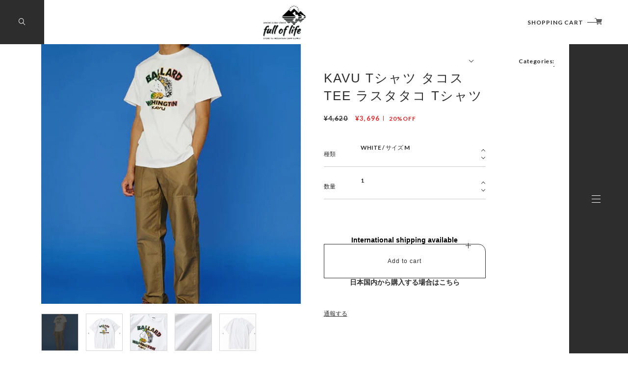

--- FILE ---
content_type: text/html; charset=UTF-8
request_url: https://www.fulloflife-kumamoto.online/items/85783024
body_size: 44411
content:
<!DOCTYPE html>
<head>

<link rel="stylesheet" type="text/css" href="https://cf-baseassets.thebase.in/b36ef4ff23b198c3f37169655b6004c1/asset/shop/BASEshop-c04794395695aab12cc9.css"/>
	<meta name="facebook-domain-verification" content="khrne69bqdbl2jr4869v2ip0kh6zec" />
	<meta charset="utf-8">
	<meta name="copyright" content="BASE">
	<meta name="viewport" content="width=device-width, initial-scale=1.0">
	<title>KAVU Tシャツ タコスTEE  ラスタタコ Tシャツ | full of life</title>
	<link rel='icon' type='image/png' href='//static.thebase.in/favicon.png' />
<link rel='apple-touch-icon' sizes='180x180' href='//static.thebase.in/apple-touch-icon.png' />
<link rel='apple-touch-icon-precomposed' href='//static.thebase.in/apple-touch-icon.png' />

	<script src='/js/jquery-1.8.2.min.js'></script>
	<link rel='canonical' href='https://www.fulloflife-kumamoto.online/items/85783024' />


	<meta name="BASE-Theme-Name" content="ABBeY">
	<meta name="BASE-Theme-Version" content="18">

			<meta http-equiv="content-language" content="ja">
	
		<meta name="description" content="『KAVUお馴染みの&quot;フード&quot;モチーフのプリントTシャツ』メキシコの国民食を代表する料理のひとつで、アメリカ大陸全体でもソウルフードとも言える&quot;taco&quot;。ラスタカラーは1枚ずつ手刷りなので、カラーの出方も微妙に違う、アソビゴコロくすぐる1枚です。&lt;カラー&gt;WHITE＜サイズ＞M：着丈68cm  肩幅48cm  身幅51cm  袖丈17cm    L：着丈70m  肩幅53cm  身幅56cm  袖丈18cm XL：着丈74m  肩幅56cm  身幅58cm  袖丈20cm ※実測により個体差があります。ご了承ください。■仕様・規格　素材：綿 100% ※モニターによって色の見え方が異なる場合があります。※店頭と在庫を共有しておりますので、売れ違いにより在庫完売している場合がございます。ご了承ください。　＜発送について＞Tシャツ単品の場合は、基本レターパックにて郵送させていただきます。" />

<meta property="fb:app_id" content="350947278320210" />
<meta property="og:description" content="『KAVUお馴染みの&quot;フード&quot;モチーフのプリントTシャツ』メキシコの国民食を代表する料理のひとつで、アメリカ大陸全体でもソウルフードとも言える&quot;taco&quot;。ラスタカラーは1枚ずつ手刷りなので、カラーの出方も微妙に違う、アソビゴコロくすぐる1枚です。&lt;カラー&gt;WHITE＜サイズ＞M：着丈68cm  肩幅48cm  身幅51cm  袖丈17cm    L：着丈70m  肩幅53cm  身幅56cm  袖丈18cm XL：着丈74m  肩幅56cm  身幅58cm  袖丈20cm ※実測により個体差があります。ご了承ください。■仕様・規格　素材：綿 100% ※モニターによって色の見え方が異なる場合があります。※店頭と在庫を共有しておりますので、売れ違いにより在庫完売している場合がございます。ご了承ください。　＜発送について＞Tシャツ単品の場合は、基本レターパックにて郵送させていただきます。" />
<meta property="og:title" content="KAVU Tシャツ タコスTEE  ラスタタコ Tシャツ | full of life powered by BASE" />
<meta property="og:image" content="https://baseec-img-mng.akamaized.net/images/item/origin/e05f78e2f96ac63fe606f9303ba7b020.png?imformat=generic&q=90&im=Resize,width=1200,type=normal" />
<meta property="og:url" content="https://www.fulloflife-kumamoto.online/items/85783024" />
<meta property="og:site_name" content="full of life" />
<meta property="og:type" content="product" />

<meta property="product:price:amount" content="3696" />
<meta property="product:price:currency" content="JPY" />
<meta property="product:product_link" content="https://www.fulloflife-kumamoto.online/items/85783024" />

<meta name="twitter:card" content="summary_large_image" />
<meta name="twitter:site" content="@AMaKNIfmj0EfUrK" />
<meta name="twitter:url" content="https://www.fulloflife-kumamoto.online/items/85783024" />
<meta name="twitter:title" content="KAVU Tシャツ タコスTEE  ラスタタコ Tシャツ | full of life" />
<meta name="twitter:description" content="『KAVUお馴染みの&quot;フード&quot;モチーフのプリントTシャツ』メキシコの国民食を代表する料理のひとつで、アメリカ大陸全体でもソウルフードとも言える&quot;taco&quot;。ラスタカラーは1枚ずつ手刷りなので、カラーの出方も微妙に違う、アソビゴコロくすぐる1枚です。&lt;カラー&gt;WHITE＜サイズ＞M：着丈68cm  肩幅48cm  身幅51cm  袖丈17cm    L：着丈70m  肩幅53cm  身幅56cm  袖丈18cm XL：着丈74m  肩幅56cm  身幅58cm  袖丈20cm ※実測により個体差があります。ご了承ください。■仕様・規格　素材：綿 100% ※モニターによって色の見え方が異なる場合があります。※店頭と在庫を共有しておりますので、売れ違いにより在庫完売している場合がございます。ご了承ください。　＜発送について＞Tシャツ単品の場合は、基本レターパックにて郵送させていただきます。" />
<meta name="twitter:image" content="https://baseec-img-mng.akamaized.net/images/item/origin/e05f78e2f96ac63fe606f9303ba7b020.png?imformat=generic&q=90&im=Resize,width=1200,type=normal" />

	
	
	
	 

	<link rel="stylesheet" href="https://basefile.akamaized.net/uniel/5f8ca9b7d4390/style.css">
	<!-- <link rel="stylesheet" href="http://localhost:3000/css/style.css"> -->
	<link rel="stylesheet" href="https://cdnjs.cloudflare.com/ajax/libs/Swiper/3.4.2/css/swiper.min.css">
	<script src="https://cdnjs.cloudflare.com/ajax/libs/Swiper/3.4.2/js/swiper.min.js"></script> 

	<script>

		ParentFit = function () {
			let element = document.getElementsByClassName('js-parent-fit')
			if (element.length <= 0) return
			let l = element.length
			for (let i = 0; i < l; i++) {
				let target = element[i]
				let parent = target.parentNode 
				let w = target.clientWidth
				let h = target.clientHeight
				let pw = parent.clientWidth
				let ph = parent.clientHeight
				if (w < pw) {
					target.style.width = '102%'
					target.style.height = 'auto'
				}
				if  (h < ph) {
					target.style.width = 'auto'
					target.style.height = '102%'
				}
			}
			$(element).addClass('sizeSet') 
		}
		let $window = $(window) 
		let windowWidth = $window.innerWidth()
		let windowWidthBefore = windowWidth
		$window.on('resize',function(){
			setTimeout(function() {
				windowWidth = $window.innerWidth()
				ParentFit()
				windowWidthBefore = windowWidth
			}, 200);
		})
	</script>


	
<style type="text/css">
body { 
        background-image: none;
        background-color: #ffffff;
     }
</style>


	<!-- variable-->
	<style>
		.logo-wrap > a,
		.logoImage{
			height:70px; 
		}

		.p-top-mv__copy{
			font-size:80px;
		}
		.p-about__mv__concept{
			font-size:109px;
		}

		@media screen and (max-width: 800px){
			.p-top-mv__copy{
				font-size:calc(80px / 2);
			}
			.p-about__mv__concept{
				font-size:calc(109px / 1.6);
			}
		}
		@media screen and (min-width: 801px){
			.p-h__category{
				font-size:12px;
			}
			.appsItemCategoryTag_lowerchild{
				font-size:calc(12px / 1.2);
			}
		}

		.p-about__mv__bg__base,
		.itemDetail__recom,
		.p-top-concept__bg,
		.style-contents::before,
		.inquirySection::before,
		.p-blog.style-contents .blog_title::before,
		.p-blog.style-contents .p-blog__back,
		.p-about__map::before{
									background-color:#f2efe9;
					}
		body{
			color:#2d2d2d;
		}
		#inquiryCompleteSection>a,
		.control-panel,
		.purchaseButton__btn.purchaseButton__btn--addToCart,
		.c-btn:not(.p-top-concept__link){
			border: solid 1px #2d2d2d !important;
		}
		.right-bar{
			background-color:#2d2d2d;
		}
		.right-bar__mv{
			background-color:#fff; 
		}
		.p-h__navBtn__icon > span {
			background-color:#2d2d2d;
		}
		body.half_scroll .p-h__navBtn__icon span{
			background-color:#fff;
		}
		@media screen and (min-width: 801px){
			body.nav-open .p-h__navBtn__icon > span{
				background-color:#2d2d2d !important;
			}
		}
		@media screen and (max-width: 800px){
			.p-h__navBtn__icon > span {
				background-color: #2d2d2d !important;
			}
			.p-h::before{ 
				background-color:#fff
			}
			.p-h__category{
				color:#2d2d2d !important;
			}
		} 
		.p-h__category{ 
			color:#fff
		}
		body.half_scroll .p-h__category{ 
			color:#2d2d2d 
		}
		.p-h__navBtn::before{
			background-color: #b9b9b9
		} 
		.p-h__navi,.p-h__header__cart{ 
			color:#2d2d2d
		} 
		.p-h__navi::before{
			background-color:#fff
		}
		@media screen and (max-width:800px){ 
			.p-about__map{
				padding-right:0px;
			}
		}
		#moreLink.is-active{
			height:1px !important;
			opacity:0 !important; 
			overflow:hidden !important;
		}
		_:-ms-lang(x)::-ms-backdrop, .p-top-mv__slide__item__inner>div:nth-child(1) .slide-image{
			transform: translateX(0) translate3d(0px, 0px, 0) !important;
		}
		_:-ms-lang(x)::-ms-backdrop, .p-top-mv__slide__item__inner>div:nth-child(2) .slide-image{
			transform: translateX(-33.333%) translate3d(0px, 0px, 0) !important;
		}
		_:-ms-lang(x)::-ms-backdrop, .p-top-mv__slide__item__inner>div:nth-child(3) .slide-image{
			transform: translateX(-66.666%) translate3d(0px, 0px, 0) !important;
		}
		}
		_:-ms-lang(x)::-ms-backdrop, .slide-image{
			transition: opacity .5s !important;
		}
		}
	</style>

	<style></style>

	<script type="text/javascript">
	var _gaq = _gaq || [];
	var gtag = gtag || function(){};
</script>
			<!-- Matomo Tag Manager -->
<script>
  var _mtm = window._mtm = window._mtm || [];
  _mtm.push({
	'mtm.startTime': (new Date().getTime()),
	'event': 'mtm.Start',
	'env': "production",

	
				'shopId': "ful763786-owndshop-com",

						'itemId': "85783024",
			
  });
  (function() {
    var d=document, g=d.createElement('script'), s=d.getElementsByTagName('script')[0];
    g.async=true; g.src='https://matomo.thebase.com/matomo/js/container_9jiEAfNf.js'; s.parentNode.insertBefore(g,s);
  })();
</script>
<!-- End Matomo Tag Manager -->
	





	<!-- Facebook Pixel Code -->
	<script>
		!function(f,b,e,v,n,t,s){if(f.fbq)return;n=f.fbq=function(){n.callMethod?
			n.callMethod.apply(n,arguments):n.queue.push(arguments)};if(!f._fbq)f._fbq=n;
			n.push=n;n.loaded=!0;n.version='2.0';n.queue=[];t=b.createElement(e);t.async=!0;
			t.src=v;s=b.getElementsByTagName(e)[0];s.parentNode.insertBefore(t,s)}(window,
			document,'script','https://connect.facebook.net/en_US/fbevents.js');

			
		fbq('init', '812697172558887', {}, { agent: 'plthebase' });
		fbq('trackSingle', '812697172558887', 'PageView');

				const viewContentEventId = crypto.randomUUID();
		const viewContentEventIdObj = { eventID: viewContentEventId };
		fbq('trackSingle', '812697172558887', 'ViewContent', {"content_ids":["85783024"],"content_name":"KAVU T\u30b7\u30e3\u30c4 \u30bf\u30b3\u30b9TEE  \u30e9\u30b9\u30bf\u30bf\u30b3 T\u30b7\u30e3\u30c4","content_type":"product","contents":[{"id":"85783024","quantity":1,"item_price":3696}],"currency":"JPY","value":3696}, viewContentEventIdObj);
		data = JSON.parse('{"content_ids":["85783024"],"content_name":"KAVU T\u30b7\u30e3\u30c4 \u30bf\u30b3\u30b9TEE  \u30e9\u30b9\u30bf\u30bf\u30b3 T\u30b7\u30e3\u30c4","content_type":"product","contents":[{"id":"85783024","quantity":1,"item_price":3696}],"currency":"JPY","value":3696}');
		data.event_name = 'ViewContent';
		data.event_id = viewContentEventId;
				if (data) {
			(function(data) {
				window.addEventListener('load', function() {
					$.ajax({
						type: 'POST',
						url: "https://www.fulloflife-kumamoto.online/facebook/conversion/",
						dataType: 'json',
						data: data,
						success: function (data) {},
					})
				})
			})(data)
		}

	</script>
	<!-- End Facebook Pixel Code -->


	

 
<meta name="cot:primaryColor" content="#000000"><meta name="cot:accentColor" content="#000000"><meta name="cot:textColor" content="#000000"><meta name="cot:lightTextColor" content="#ffffff"><meta name="cot:complementaryColor" content="#f28d2e"><meta name="cot:titleColor" content="#000000">

	

	<script type="text/javascript">
		;window.NREUM||(NREUM={});NREUM.init={distributed_tracing:{enabled:true},privacy:{cookies_enabled:true},ajax:{deny_list:["bam.nr-data.net"]}};

		;NREUM.loader_config={accountID:"2907216",trustKey:"2804831",agentID:"663072695",licenseKey:"NRJS-4c41e18b2dabf750af0",applicationID:"663072695"}
		;NREUM.info={beacon:"bam.nr-data.net",errorBeacon:"bam.nr-data.net",licenseKey:"NRJS-4c41e18b2dabf750af0",applicationID:"663072695",sa:1}

		;/*! For license information please see nr-loader-spa-1.236.0.min.js.LICENSE.txt */
		(()=>{"use strict";var e,t,r={5763:(e,t,r)=>{r.d(t,{P_:()=>l,Mt:()=>g,C5:()=>s,DL:()=>v,OP:()=>T,lF:()=>D,Yu:()=>y,Dg:()=>h,CX:()=>c,GE:()=>b,sU:()=>_});var n=r(8632),i=r(9567);const o={beacon:n.ce.beacon,errorBeacon:n.ce.errorBeacon,licenseKey:void 0,applicationID:void 0,sa:void 0,queueTime:void 0,applicationTime:void 0,ttGuid:void 0,user:void 0,account:void 0,product:void 0,extra:void 0,jsAttributes:{},userAttributes:void 0,atts:void 0,transactionName:void 0,tNamePlain:void 0},a={};function s(e){if(!e)throw new Error("All info objects require an agent identifier!");if(!a[e])throw new Error("Info for ".concat(e," was never set"));return a[e]}function c(e,t){if(!e)throw new Error("All info objects require an agent identifier!");a[e]=(0,i.D)(t,o),(0,n.Qy)(e,a[e],"info")}var u=r(7056);const d=()=>{const e={blockSelector:"[data-nr-block]",maskInputOptions:{password:!0}};return{allow_bfcache:!0,privacy:{cookies_enabled:!0},ajax:{deny_list:void 0,enabled:!0,harvestTimeSeconds:10},distributed_tracing:{enabled:void 0,exclude_newrelic_header:void 0,cors_use_newrelic_header:void 0,cors_use_tracecontext_headers:void 0,allowed_origins:void 0},session:{domain:void 0,expiresMs:u.oD,inactiveMs:u.Hb},ssl:void 0,obfuscate:void 0,jserrors:{enabled:!0,harvestTimeSeconds:10},metrics:{enabled:!0},page_action:{enabled:!0,harvestTimeSeconds:30},page_view_event:{enabled:!0},page_view_timing:{enabled:!0,harvestTimeSeconds:30,long_task:!1},session_trace:{enabled:!0,harvestTimeSeconds:10},harvest:{tooManyRequestsDelay:60},session_replay:{enabled:!1,harvestTimeSeconds:60,sampleRate:.1,errorSampleRate:.1,maskTextSelector:"*",maskAllInputs:!0,get blockClass(){return"nr-block"},get ignoreClass(){return"nr-ignore"},get maskTextClass(){return"nr-mask"},get blockSelector(){return e.blockSelector},set blockSelector(t){e.blockSelector+=",".concat(t)},get maskInputOptions(){return e.maskInputOptions},set maskInputOptions(t){e.maskInputOptions={...t,password:!0}}},spa:{enabled:!0,harvestTimeSeconds:10}}},f={};function l(e){if(!e)throw new Error("All configuration objects require an agent identifier!");if(!f[e])throw new Error("Configuration for ".concat(e," was never set"));return f[e]}function h(e,t){if(!e)throw new Error("All configuration objects require an agent identifier!");f[e]=(0,i.D)(t,d()),(0,n.Qy)(e,f[e],"config")}function g(e,t){if(!e)throw new Error("All configuration objects require an agent identifier!");var r=l(e);if(r){for(var n=t.split("."),i=0;i<n.length-1;i++)if("object"!=typeof(r=r[n[i]]))return;r=r[n[n.length-1]]}return r}const p={accountID:void 0,trustKey:void 0,agentID:void 0,licenseKey:void 0,applicationID:void 0,xpid:void 0},m={};function v(e){if(!e)throw new Error("All loader-config objects require an agent identifier!");if(!m[e])throw new Error("LoaderConfig for ".concat(e," was never set"));return m[e]}function b(e,t){if(!e)throw new Error("All loader-config objects require an agent identifier!");m[e]=(0,i.D)(t,p),(0,n.Qy)(e,m[e],"loader_config")}const y=(0,n.mF)().o;var w=r(385),x=r(6818);const A={buildEnv:x.Re,bytesSent:{},queryBytesSent:{},customTransaction:void 0,disabled:!1,distMethod:x.gF,isolatedBacklog:!1,loaderType:void 0,maxBytes:3e4,offset:Math.floor(w._A?.performance?.timeOrigin||w._A?.performance?.timing?.navigationStart||Date.now()),onerror:void 0,origin:""+w._A.location,ptid:void 0,releaseIds:{},session:void 0,xhrWrappable:"function"==typeof w._A.XMLHttpRequest?.prototype?.addEventListener,version:x.q4},E={};function T(e){if(!e)throw new Error("All runtime objects require an agent identifier!");if(!E[e])throw new Error("Runtime for ".concat(e," was never set"));return E[e]}function _(e,t){if(!e)throw new Error("All runtime objects require an agent identifier!");E[e]=(0,i.D)(t,A),(0,n.Qy)(e,E[e],"runtime")}function D(e){return function(e){try{const t=s(e);return!!t.licenseKey&&!!t.errorBeacon&&!!t.applicationID}catch(e){return!1}}(e)}},9567:(e,t,r)=>{r.d(t,{D:()=>i});var n=r(50);function i(e,t){try{if(!e||"object"!=typeof e)return(0,n.Z)("Setting a Configurable requires an object as input");if(!t||"object"!=typeof t)return(0,n.Z)("Setting a Configurable requires a model to set its initial properties");const r=Object.create(Object.getPrototypeOf(t),Object.getOwnPropertyDescriptors(t)),o=0===Object.keys(r).length?e:r;for(let a in o)if(void 0!==e[a])try{"object"==typeof e[a]&&"object"==typeof t[a]?r[a]=i(e[a],t[a]):r[a]=e[a]}catch(e){(0,n.Z)("An error occurred while setting a property of a Configurable",e)}return r}catch(e){(0,n.Z)("An error occured while setting a Configurable",e)}}},6818:(e,t,r)=>{r.d(t,{Re:()=>i,gF:()=>o,q4:()=>n});const n="1.236.0",i="PROD",o="CDN"},385:(e,t,r)=>{r.d(t,{FN:()=>a,IF:()=>u,Nk:()=>f,Tt:()=>s,_A:()=>o,il:()=>n,pL:()=>c,v6:()=>i,w1:()=>d});const n="undefined"!=typeof window&&!!window.document,i="undefined"!=typeof WorkerGlobalScope&&("undefined"!=typeof self&&self instanceof WorkerGlobalScope&&self.navigator instanceof WorkerNavigator||"undefined"!=typeof globalThis&&globalThis instanceof WorkerGlobalScope&&globalThis.navigator instanceof WorkerNavigator),o=n?window:"undefined"!=typeof WorkerGlobalScope&&("undefined"!=typeof self&&self instanceof WorkerGlobalScope&&self||"undefined"!=typeof globalThis&&globalThis instanceof WorkerGlobalScope&&globalThis),a=""+o?.location,s=/iPad|iPhone|iPod/.test(navigator.userAgent),c=s&&"undefined"==typeof SharedWorker,u=(()=>{const e=navigator.userAgent.match(/Firefox[/\s](\d+\.\d+)/);return Array.isArray(e)&&e.length>=2?+e[1]:0})(),d=Boolean(n&&window.document.documentMode),f=!!navigator.sendBeacon},1117:(e,t,r)=>{r.d(t,{w:()=>o});var n=r(50);const i={agentIdentifier:"",ee:void 0};class o{constructor(e){try{if("object"!=typeof e)return(0,n.Z)("shared context requires an object as input");this.sharedContext={},Object.assign(this.sharedContext,i),Object.entries(e).forEach((e=>{let[t,r]=e;Object.keys(i).includes(t)&&(this.sharedContext[t]=r)}))}catch(e){(0,n.Z)("An error occured while setting SharedContext",e)}}}},8e3:(e,t,r)=>{r.d(t,{L:()=>d,R:()=>c});var n=r(2177),i=r(1284),o=r(4322),a=r(3325);const s={};function c(e,t){const r={staged:!1,priority:a.p[t]||0};u(e),s[e].get(t)||s[e].set(t,r)}function u(e){e&&(s[e]||(s[e]=new Map))}function d(){let e=arguments.length>0&&void 0!==arguments[0]?arguments[0]:"",t=arguments.length>1&&void 0!==arguments[1]?arguments[1]:"feature";if(u(e),!e||!s[e].get(t))return a(t);s[e].get(t).staged=!0;const r=[...s[e]];function a(t){const r=e?n.ee.get(e):n.ee,a=o.X.handlers;if(r.backlog&&a){var s=r.backlog[t],c=a[t];if(c){for(var u=0;s&&u<s.length;++u)f(s[u],c);(0,i.D)(c,(function(e,t){(0,i.D)(t,(function(t,r){r[0].on(e,r[1])}))}))}delete a[t],r.backlog[t]=null,r.emit("drain-"+t,[])}}r.every((e=>{let[t,r]=e;return r.staged}))&&(r.sort(((e,t)=>e[1].priority-t[1].priority)),r.forEach((e=>{let[t]=e;a(t)})))}function f(e,t){var r=e[1];(0,i.D)(t[r],(function(t,r){var n=e[0];if(r[0]===n){var i=r[1],o=e[3],a=e[2];i.apply(o,a)}}))}},2177:(e,t,r)=>{r.d(t,{c:()=>f,ee:()=>u});var n=r(8632),i=r(2210),o=r(1284),a=r(5763),s="nr@context";let c=(0,n.fP)();var u;function d(){}function f(e){return(0,i.X)(e,s,l)}function l(){return new d}function h(){u.aborted=!0,u.backlog={}}c.ee?u=c.ee:(u=function e(t,r){var n={},c={},f={},g=!1;try{g=16===r.length&&(0,a.OP)(r).isolatedBacklog}catch(e){}var p={on:b,addEventListener:b,removeEventListener:y,emit:v,get:x,listeners:w,context:m,buffer:A,abort:h,aborted:!1,isBuffering:E,debugId:r,backlog:g?{}:t&&"object"==typeof t.backlog?t.backlog:{}};return p;function m(e){return e&&e instanceof d?e:e?(0,i.X)(e,s,l):l()}function v(e,r,n,i,o){if(!1!==o&&(o=!0),!u.aborted||i){t&&o&&t.emit(e,r,n);for(var a=m(n),s=w(e),d=s.length,f=0;f<d;f++)s[f].apply(a,r);var l=T()[c[e]];return l&&l.push([p,e,r,a]),a}}function b(e,t){n[e]=w(e).concat(t)}function y(e,t){var r=n[e];if(r)for(var i=0;i<r.length;i++)r[i]===t&&r.splice(i,1)}function w(e){return n[e]||[]}function x(t){return f[t]=f[t]||e(p,t)}function A(e,t){var r=T();p.aborted||(0,o.D)(e,(function(e,n){t=t||"feature",c[n]=t,t in r||(r[t]=[])}))}function E(e){return!!T()[c[e]]}function T(){return p.backlog}}(void 0,"globalEE"),c.ee=u)},5546:(e,t,r)=>{r.d(t,{E:()=>n,p:()=>i});var n=r(2177).ee.get("handle");function i(e,t,r,i,o){o?(o.buffer([e],i),o.emit(e,t,r)):(n.buffer([e],i),n.emit(e,t,r))}},4322:(e,t,r)=>{r.d(t,{X:()=>o});var n=r(5546);o.on=a;var i=o.handlers={};function o(e,t,r,o){a(o||n.E,i,e,t,r)}function a(e,t,r,i,o){o||(o="feature"),e||(e=n.E);var a=t[o]=t[o]||{};(a[r]=a[r]||[]).push([e,i])}},3239:(e,t,r)=>{r.d(t,{bP:()=>s,iz:()=>c,m$:()=>a});var n=r(385);let i=!1,o=!1;try{const e={get passive(){return i=!0,!1},get signal(){return o=!0,!1}};n._A.addEventListener("test",null,e),n._A.removeEventListener("test",null,e)}catch(e){}function a(e,t){return i||o?{capture:!!e,passive:i,signal:t}:!!e}function s(e,t){let r=arguments.length>2&&void 0!==arguments[2]&&arguments[2],n=arguments.length>3?arguments[3]:void 0;window.addEventListener(e,t,a(r,n))}function c(e,t){let r=arguments.length>2&&void 0!==arguments[2]&&arguments[2],n=arguments.length>3?arguments[3]:void 0;document.addEventListener(e,t,a(r,n))}},4402:(e,t,r)=>{r.d(t,{Ht:()=>u,M:()=>c,Rl:()=>a,ky:()=>s});var n=r(385);const i="xxxxxxxx-xxxx-4xxx-yxxx-xxxxxxxxxxxx";function o(e,t){return e?15&e[t]:16*Math.random()|0}function a(){const e=n._A?.crypto||n._A?.msCrypto;let t,r=0;return e&&e.getRandomValues&&(t=e.getRandomValues(new Uint8Array(31))),i.split("").map((e=>"x"===e?o(t,++r).toString(16):"y"===e?(3&o()|8).toString(16):e)).join("")}function s(e){const t=n._A?.crypto||n._A?.msCrypto;let r,i=0;t&&t.getRandomValues&&(r=t.getRandomValues(new Uint8Array(31)));const a=[];for(var s=0;s<e;s++)a.push(o(r,++i).toString(16));return a.join("")}function c(){return s(16)}function u(){return s(32)}},7056:(e,t,r)=>{r.d(t,{Bq:()=>n,Hb:()=>o,oD:()=>i});const n="NRBA",i=144e5,o=18e5},7894:(e,t,r)=>{function n(){return Math.round(performance.now())}r.d(t,{z:()=>n})},7243:(e,t,r)=>{r.d(t,{e:()=>o});var n=r(385),i={};function o(e){if(e in i)return i[e];if(0===(e||"").indexOf("data:"))return{protocol:"data"};let t;var r=n._A?.location,o={};if(n.il)t=document.createElement("a"),t.href=e;else try{t=new URL(e,r.href)}catch(e){return o}o.port=t.port;var a=t.href.split("://");!o.port&&a[1]&&(o.port=a[1].split("/")[0].split("@").pop().split(":")[1]),o.port&&"0"!==o.port||(o.port="https"===a[0]?"443":"80"),o.hostname=t.hostname||r.hostname,o.pathname=t.pathname,o.protocol=a[0],"/"!==o.pathname.charAt(0)&&(o.pathname="/"+o.pathname);var s=!t.protocol||":"===t.protocol||t.protocol===r.protocol,c=t.hostname===r.hostname&&t.port===r.port;return o.sameOrigin=s&&(!t.hostname||c),"/"===o.pathname&&(i[e]=o),o}},50:(e,t,r)=>{function n(e,t){"function"==typeof console.warn&&(console.warn("New Relic: ".concat(e)),t&&console.warn(t))}r.d(t,{Z:()=>n})},2587:(e,t,r)=>{r.d(t,{N:()=>c,T:()=>u});var n=r(2177),i=r(5546),o=r(8e3),a=r(3325);const s={stn:[a.D.sessionTrace],err:[a.D.jserrors,a.D.metrics],ins:[a.D.pageAction],spa:[a.D.spa],sr:[a.D.sessionReplay,a.D.sessionTrace]};function c(e,t){const r=n.ee.get(t);e&&"object"==typeof e&&(Object.entries(e).forEach((e=>{let[t,n]=e;void 0===u[t]&&(s[t]?s[t].forEach((e=>{n?(0,i.p)("feat-"+t,[],void 0,e,r):(0,i.p)("block-"+t,[],void 0,e,r),(0,i.p)("rumresp-"+t,[Boolean(n)],void 0,e,r)})):n&&(0,i.p)("feat-"+t,[],void 0,void 0,r),u[t]=Boolean(n))})),Object.keys(s).forEach((e=>{void 0===u[e]&&(s[e]?.forEach((t=>(0,i.p)("rumresp-"+e,[!1],void 0,t,r))),u[e]=!1)})),(0,o.L)(t,a.D.pageViewEvent))}const u={}},2210:(e,t,r)=>{r.d(t,{X:()=>i});var n=Object.prototype.hasOwnProperty;function i(e,t,r){if(n.call(e,t))return e[t];var i=r();if(Object.defineProperty&&Object.keys)try{return Object.defineProperty(e,t,{value:i,writable:!0,enumerable:!1}),i}catch(e){}return e[t]=i,i}},1284:(e,t,r)=>{r.d(t,{D:()=>n});const n=(e,t)=>Object.entries(e||{}).map((e=>{let[r,n]=e;return t(r,n)}))},4351:(e,t,r)=>{r.d(t,{P:()=>o});var n=r(2177);const i=()=>{const e=new WeakSet;return(t,r)=>{if("object"==typeof r&&null!==r){if(e.has(r))return;e.add(r)}return r}};function o(e){try{return JSON.stringify(e,i())}catch(e){try{n.ee.emit("internal-error",[e])}catch(e){}}}},3960:(e,t,r)=>{r.d(t,{K:()=>a,b:()=>o});var n=r(3239);function i(){return"undefined"==typeof document||"complete"===document.readyState}function o(e,t){if(i())return e();(0,n.bP)("load",e,t)}function a(e){if(i())return e();(0,n.iz)("DOMContentLoaded",e)}},8632:(e,t,r)=>{r.d(t,{EZ:()=>u,Qy:()=>c,ce:()=>o,fP:()=>a,gG:()=>d,mF:()=>s});var n=r(7894),i=r(385);const o={beacon:"bam.nr-data.net",errorBeacon:"bam.nr-data.net"};function a(){return i._A.NREUM||(i._A.NREUM={}),void 0===i._A.newrelic&&(i._A.newrelic=i._A.NREUM),i._A.NREUM}function s(){let e=a();return e.o||(e.o={ST:i._A.setTimeout,SI:i._A.setImmediate,CT:i._A.clearTimeout,XHR:i._A.XMLHttpRequest,REQ:i._A.Request,EV:i._A.Event,PR:i._A.Promise,MO:i._A.MutationObserver,FETCH:i._A.fetch}),e}function c(e,t,r){let i=a();const o=i.initializedAgents||{},s=o[e]||{};return Object.keys(s).length||(s.initializedAt={ms:(0,n.z)(),date:new Date}),i.initializedAgents={...o,[e]:{...s,[r]:t}},i}function u(e,t){a()[e]=t}function d(){return function(){let e=a();const t=e.info||{};e.info={beacon:o.beacon,errorBeacon:o.errorBeacon,...t}}(),function(){let e=a();const t=e.init||{};e.init={...t}}(),s(),function(){let e=a();const t=e.loader_config||{};e.loader_config={...t}}(),a()}},7956:(e,t,r)=>{r.d(t,{N:()=>i});var n=r(3239);function i(e){let t=arguments.length>1&&void 0!==arguments[1]&&arguments[1],r=arguments.length>2?arguments[2]:void 0,i=arguments.length>3?arguments[3]:void 0;return void(0,n.iz)("visibilitychange",(function(){if(t)return void("hidden"==document.visibilityState&&e());e(document.visibilityState)}),r,i)}},1214:(e,t,r)=>{r.d(t,{em:()=>v,u5:()=>N,QU:()=>S,_L:()=>I,Gm:()=>L,Lg:()=>M,gy:()=>U,BV:()=>Q,Kf:()=>ee});var n=r(2177);const i="nr@original";var o=Object.prototype.hasOwnProperty,a=!1;function s(e,t){return e||(e=n.ee),r.inPlace=function(e,t,n,i,o){n||(n="");var a,s,c,u="-"===n.charAt(0);for(c=0;c<t.length;c++)d(a=e[s=t[c]])||(e[s]=r(a,u?s+n:n,i,s,o))},r.flag=i,r;function r(t,r,n,a,s){return d(t)?t:(r||(r=""),nrWrapper[i]=t,u(t,nrWrapper,e),nrWrapper);function nrWrapper(){var i,u,d,f;try{u=this,i=[...arguments],d="function"==typeof n?n(i,u):n||{}}catch(t){c([t,"",[i,u,a],d],e)}o(r+"start",[i,u,a],d,s);try{return f=t.apply(u,i)}catch(e){throw o(r+"err",[i,u,e],d,s),e}finally{o(r+"end",[i,u,f],d,s)}}}function o(r,n,i,o){if(!a||t){var s=a;a=!0;try{e.emit(r,n,i,t,o)}catch(t){c([t,r,n,i],e)}a=s}}}function c(e,t){t||(t=n.ee);try{t.emit("internal-error",e)}catch(e){}}function u(e,t,r){if(Object.defineProperty&&Object.keys)try{return Object.keys(e).forEach((function(r){Object.defineProperty(t,r,{get:function(){return e[r]},set:function(t){return e[r]=t,t}})})),t}catch(e){c([e],r)}for(var n in e)o.call(e,n)&&(t[n]=e[n]);return t}function d(e){return!(e&&e instanceof Function&&e.apply&&!e[i])}var f=r(2210),l=r(385);const h={},g=XMLHttpRequest,p="addEventListener",m="removeEventListener";function v(e){var t=function(e){return(e||n.ee).get("events")}(e);if(h[t.debugId]++)return t;h[t.debugId]=1;var r=s(t,!0);function i(e){r.inPlace(e,[p,m],"-",o)}function o(e,t){return e[1]}return"getPrototypeOf"in Object&&(l.il&&b(document,i),b(l._A,i),b(g.prototype,i)),t.on(p+"-start",(function(e,t){var n=e[1];if(null!==n&&("function"==typeof n||"object"==typeof n)){var i=(0,f.X)(n,"nr@wrapped",(function(){var e={object:function(){if("function"!=typeof n.handleEvent)return;return n.handleEvent.apply(n,arguments)},function:n}[typeof n];return e?r(e,"fn-",null,e.name||"anonymous"):n}));this.wrapped=e[1]=i}})),t.on(m+"-start",(function(e){e[1]=this.wrapped||e[1]})),t}function b(e,t){let r=e;for(;"object"==typeof r&&!Object.prototype.hasOwnProperty.call(r,p);)r=Object.getPrototypeOf(r);for(var n=arguments.length,i=new Array(n>2?n-2:0),o=2;o<n;o++)i[o-2]=arguments[o];r&&t(r,...i)}var y="fetch-",w=y+"body-",x=["arrayBuffer","blob","json","text","formData"],A=l._A.Request,E=l._A.Response,T="prototype",_="nr@context";const D={};function N(e){const t=function(e){return(e||n.ee).get("fetch")}(e);if(!(A&&E&&l._A.fetch))return t;if(D[t.debugId]++)return t;function r(e,r,n){var i=e[r];"function"==typeof i&&(e[r]=function(){var e,r=[...arguments],o={};t.emit(n+"before-start",[r],o),o[_]&&o[_].dt&&(e=o[_].dt);var a=i.apply(this,r);return t.emit(n+"start",[r,e],a),a.then((function(e){return t.emit(n+"end",[null,e],a),e}),(function(e){throw t.emit(n+"end",[e],a),e}))})}return D[t.debugId]=1,x.forEach((e=>{r(A[T],e,w),r(E[T],e,w)})),r(l._A,"fetch",y),t.on(y+"end",(function(e,r){var n=this;if(r){var i=r.headers.get("content-length");null!==i&&(n.rxSize=i),t.emit(y+"done",[null,r],n)}else t.emit(y+"done",[e],n)})),t}const O={},j=["pushState","replaceState"];function S(e){const t=function(e){return(e||n.ee).get("history")}(e);return!l.il||O[t.debugId]++||(O[t.debugId]=1,s(t).inPlace(window.history,j,"-")),t}var P=r(3239);const C={},R=["appendChild","insertBefore","replaceChild"];function I(e){const t=function(e){return(e||n.ee).get("jsonp")}(e);if(!l.il||C[t.debugId])return t;C[t.debugId]=!0;var r=s(t),i=/[?&](?:callback|cb)=([^&#]+)/,o=/(.*)\.([^.]+)/,a=/^(\w+)(\.|$)(.*)$/;function c(e,t){var r=e.match(a),n=r[1],i=r[3];return i?c(i,t[n]):t[n]}return r.inPlace(Node.prototype,R,"dom-"),t.on("dom-start",(function(e){!function(e){if(!e||"string"!=typeof e.nodeName||"script"!==e.nodeName.toLowerCase())return;if("function"!=typeof e.addEventListener)return;var n=(a=e.src,s=a.match(i),s?s[1]:null);var a,s;if(!n)return;var u=function(e){var t=e.match(o);if(t&&t.length>=3)return{key:t[2],parent:c(t[1],window)};return{key:e,parent:window}}(n);if("function"!=typeof u.parent[u.key])return;var d={};function f(){t.emit("jsonp-end",[],d),e.removeEventListener("load",f,(0,P.m$)(!1)),e.removeEventListener("error",l,(0,P.m$)(!1))}function l(){t.emit("jsonp-error",[],d),t.emit("jsonp-end",[],d),e.removeEventListener("load",f,(0,P.m$)(!1)),e.removeEventListener("error",l,(0,P.m$)(!1))}r.inPlace(u.parent,[u.key],"cb-",d),e.addEventListener("load",f,(0,P.m$)(!1)),e.addEventListener("error",l,(0,P.m$)(!1)),t.emit("new-jsonp",[e.src],d)}(e[0])})),t}var k=r(5763);const H={};function L(e){const t=function(e){return(e||n.ee).get("mutation")}(e);if(!l.il||H[t.debugId])return t;H[t.debugId]=!0;var r=s(t),i=k.Yu.MO;return i&&(window.MutationObserver=function(e){return this instanceof i?new i(r(e,"fn-")):i.apply(this,arguments)},MutationObserver.prototype=i.prototype),t}const z={};function M(e){const t=function(e){return(e||n.ee).get("promise")}(e);if(z[t.debugId])return t;z[t.debugId]=!0;var r=n.c,o=s(t),a=k.Yu.PR;return a&&function(){function e(r){var n=t.context(),i=o(r,"executor-",n,null,!1);const s=Reflect.construct(a,[i],e);return t.context(s).getCtx=function(){return n},s}l._A.Promise=e,Object.defineProperty(e,"name",{value:"Promise"}),e.toString=function(){return a.toString()},Object.setPrototypeOf(e,a),["all","race"].forEach((function(r){const n=a[r];e[r]=function(e){let i=!1;[...e||[]].forEach((e=>{this.resolve(e).then(a("all"===r),a(!1))}));const o=n.apply(this,arguments);return o;function a(e){return function(){t.emit("propagate",[null,!i],o,!1,!1),i=i||!e}}}})),["resolve","reject"].forEach((function(r){const n=a[r];e[r]=function(e){const r=n.apply(this,arguments);return e!==r&&t.emit("propagate",[e,!0],r,!1,!1),r}})),e.prototype=a.prototype;const n=a.prototype.then;a.prototype.then=function(){var e=this,i=r(e);i.promise=e;for(var a=arguments.length,s=new Array(a),c=0;c<a;c++)s[c]=arguments[c];s[0]=o(s[0],"cb-",i,null,!1),s[1]=o(s[1],"cb-",i,null,!1);const u=n.apply(this,s);return i.nextPromise=u,t.emit("propagate",[e,!0],u,!1,!1),u},a.prototype.then[i]=n,t.on("executor-start",(function(e){e[0]=o(e[0],"resolve-",this,null,!1),e[1]=o(e[1],"resolve-",this,null,!1)})),t.on("executor-err",(function(e,t,r){e[1](r)})),t.on("cb-end",(function(e,r,n){t.emit("propagate",[n,!0],this.nextPromise,!1,!1)})),t.on("propagate",(function(e,r,n){this.getCtx&&!r||(this.getCtx=function(){if(e instanceof Promise)var r=t.context(e);return r&&r.getCtx?r.getCtx():this})}))}(),t}const B={},F="requestAnimationFrame";function U(e){const t=function(e){return(e||n.ee).get("raf")}(e);if(!l.il||B[t.debugId]++)return t;B[t.debugId]=1;var r=s(t);return r.inPlace(window,[F],"raf-"),t.on("raf-start",(function(e){e[0]=r(e[0],"fn-")})),t}const q={},G="setTimeout",V="setInterval",X="clearTimeout",W="-start",Z="-",$=[G,"setImmediate",V,X,"clearImmediate"];function Q(e){const t=function(e){return(e||n.ee).get("timer")}(e);if(q[t.debugId]++)return t;q[t.debugId]=1;var r=s(t);return r.inPlace(l._A,$.slice(0,2),G+Z),r.inPlace(l._A,$.slice(2,3),V+Z),r.inPlace(l._A,$.slice(3),X+Z),t.on(V+W,(function(e,t,n){e[0]=r(e[0],"fn-",null,n)})),t.on(G+W,(function(e,t,n){this.method=n,this.timerDuration=isNaN(e[1])?0:+e[1],e[0]=r(e[0],"fn-",this,n)})),t}var Y=r(50);const K={},J=["open","send"];function ee(e){var t=e||n.ee;const r=function(e){return(e||n.ee).get("xhr")}(t);if(K[r.debugId]++)return r;K[r.debugId]=1,v(t);var i=s(r),o=k.Yu.XHR,a=k.Yu.MO,c=k.Yu.PR,u=k.Yu.SI,d="readystatechange",f=["onload","onerror","onabort","onloadstart","onloadend","onprogress","ontimeout"],h=[],g=l._A.XMLHttpRequest.listeners,p=l._A.XMLHttpRequest=function(e){var t=new o(e);function n(){try{r.emit("new-xhr",[t],t),t.addEventListener(d,b,(0,P.m$)(!1))}catch(e){(0,Y.Z)("An error occured while intercepting XHR",e);try{r.emit("internal-error",[e])}catch(e){}}}return this.listeners=g?[...g,n]:[n],this.listeners.forEach((e=>e())),t};function m(e,t){i.inPlace(t,["onreadystatechange"],"fn-",E)}function b(){var e=this,t=r.context(e);e.readyState>3&&!t.resolved&&(t.resolved=!0,r.emit("xhr-resolved",[],e)),i.inPlace(e,f,"fn-",E)}if(function(e,t){for(var r in e)t[r]=e[r]}(o,p),p.prototype=o.prototype,i.inPlace(p.prototype,J,"-xhr-",E),r.on("send-xhr-start",(function(e,t){m(e,t),function(e){h.push(e),a&&(y?y.then(A):u?u(A):(w=-w,x.data=w))}(t)})),r.on("open-xhr-start",m),a){var y=c&&c.resolve();if(!u&&!c){var w=1,x=document.createTextNode(w);new a(A).observe(x,{characterData:!0})}}else t.on("fn-end",(function(e){e[0]&&e[0].type===d||A()}));function A(){for(var e=0;e<h.length;e++)m(0,h[e]);h.length&&(h=[])}function E(e,t){return t}return r}},7825:(e,t,r)=>{r.d(t,{t:()=>n});const n=r(3325).D.ajax},6660:(e,t,r)=>{r.d(t,{A:()=>i,t:()=>n});const n=r(3325).D.jserrors,i="nr@seenError"},3081:(e,t,r)=>{r.d(t,{gF:()=>o,mY:()=>i,t9:()=>n,vz:()=>s,xS:()=>a});const n=r(3325).D.metrics,i="sm",o="cm",a="storeSupportabilityMetrics",s="storeEventMetrics"},4649:(e,t,r)=>{r.d(t,{t:()=>n});const n=r(3325).D.pageAction},7633:(e,t,r)=>{r.d(t,{Dz:()=>i,OJ:()=>a,qw:()=>o,t9:()=>n});const n=r(3325).D.pageViewEvent,i="firstbyte",o="domcontent",a="windowload"},9251:(e,t,r)=>{r.d(t,{t:()=>n});const n=r(3325).D.pageViewTiming},3614:(e,t,r)=>{r.d(t,{BST_RESOURCE:()=>i,END:()=>s,FEATURE_NAME:()=>n,FN_END:()=>u,FN_START:()=>c,PUSH_STATE:()=>d,RESOURCE:()=>o,START:()=>a});const n=r(3325).D.sessionTrace,i="bstResource",o="resource",a="-start",s="-end",c="fn"+a,u="fn"+s,d="pushState"},7836:(e,t,r)=>{r.d(t,{BODY:()=>A,CB_END:()=>E,CB_START:()=>u,END:()=>x,FEATURE_NAME:()=>i,FETCH:()=>_,FETCH_BODY:()=>v,FETCH_DONE:()=>m,FETCH_START:()=>p,FN_END:()=>c,FN_START:()=>s,INTERACTION:()=>l,INTERACTION_API:()=>d,INTERACTION_EVENTS:()=>o,JSONP_END:()=>b,JSONP_NODE:()=>g,JS_TIME:()=>T,MAX_TIMER_BUDGET:()=>a,REMAINING:()=>f,SPA_NODE:()=>h,START:()=>w,originalSetTimeout:()=>y});var n=r(5763);const i=r(3325).D.spa,o=["click","submit","keypress","keydown","keyup","change"],a=999,s="fn-start",c="fn-end",u="cb-start",d="api-ixn-",f="remaining",l="interaction",h="spaNode",g="jsonpNode",p="fetch-start",m="fetch-done",v="fetch-body-",b="jsonp-end",y=n.Yu.ST,w="-start",x="-end",A="-body",E="cb"+x,T="jsTime",_="fetch"},5938:(e,t,r)=>{r.d(t,{W:()=>o});var n=r(5763),i=r(2177);class o{constructor(e,t,r){this.agentIdentifier=e,this.aggregator=t,this.ee=i.ee.get(e,(0,n.OP)(this.agentIdentifier).isolatedBacklog),this.featureName=r,this.blocked=!1}}},9144:(e,t,r)=>{r.d(t,{j:()=>m});var n=r(3325),i=r(5763),o=r(5546),a=r(2177),s=r(7894),c=r(8e3),u=r(3960),d=r(385),f=r(50),l=r(3081),h=r(8632);function g(){const e=(0,h.gG)();["setErrorHandler","finished","addToTrace","inlineHit","addRelease","addPageAction","setCurrentRouteName","setPageViewName","setCustomAttribute","interaction","noticeError","setUserId"].forEach((t=>{e[t]=function(){for(var r=arguments.length,n=new Array(r),i=0;i<r;i++)n[i]=arguments[i];return function(t){for(var r=arguments.length,n=new Array(r>1?r-1:0),i=1;i<r;i++)n[i-1]=arguments[i];let o=[];return Object.values(e.initializedAgents).forEach((e=>{e.exposed&&e.api[t]&&o.push(e.api[t](...n))})),o.length>1?o:o[0]}(t,...n)}}))}var p=r(2587);function m(e){let t=arguments.length>1&&void 0!==arguments[1]?arguments[1]:{},m=arguments.length>2?arguments[2]:void 0,v=arguments.length>3?arguments[3]:void 0,{init:b,info:y,loader_config:w,runtime:x={loaderType:m},exposed:A=!0}=t;const E=(0,h.gG)();y||(b=E.init,y=E.info,w=E.loader_config),(0,i.Dg)(e,b||{}),(0,i.GE)(e,w||{}),(0,i.sU)(e,x),y.jsAttributes??={},d.v6&&(y.jsAttributes.isWorker=!0),(0,i.CX)(e,y),g();const T=function(e,t){t||(0,c.R)(e,"api");const h={};var g=a.ee.get(e),p=g.get("tracer"),m="api-",v=m+"ixn-";function b(t,r,n,o){const a=(0,i.C5)(e);return null===r?delete a.jsAttributes[t]:(0,i.CX)(e,{...a,jsAttributes:{...a.jsAttributes,[t]:r}}),x(m,n,!0,o||null===r?"session":void 0)(t,r)}function y(){}["setErrorHandler","finished","addToTrace","inlineHit","addRelease"].forEach((e=>h[e]=x(m,e,!0,"api"))),h.addPageAction=x(m,"addPageAction",!0,n.D.pageAction),h.setCurrentRouteName=x(m,"routeName",!0,n.D.spa),h.setPageViewName=function(t,r){if("string"==typeof t)return"/"!==t.charAt(0)&&(t="/"+t),(0,i.OP)(e).customTransaction=(r||"http://custom.transaction")+t,x(m,"setPageViewName",!0)()},h.setCustomAttribute=function(e,t){let r=arguments.length>2&&void 0!==arguments[2]&&arguments[2];if("string"==typeof e){if(["string","number"].includes(typeof t)||null===t)return b(e,t,"setCustomAttribute",r);(0,f.Z)("Failed to execute setCustomAttribute.\nNon-null value must be a string or number type, but a type of <".concat(typeof t,"> was provided."))}else(0,f.Z)("Failed to execute setCustomAttribute.\nName must be a string type, but a type of <".concat(typeof e,"> was provided."))},h.setUserId=function(e){if("string"==typeof e||null===e)return b("enduser.id",e,"setUserId",!0);(0,f.Z)("Failed to execute setUserId.\nNon-null value must be a string type, but a type of <".concat(typeof e,"> was provided."))},h.interaction=function(){return(new y).get()};var w=y.prototype={createTracer:function(e,t){var r={},i=this,a="function"==typeof t;return(0,o.p)(v+"tracer",[(0,s.z)(),e,r],i,n.D.spa,g),function(){if(p.emit((a?"":"no-")+"fn-start",[(0,s.z)(),i,a],r),a)try{return t.apply(this,arguments)}catch(e){throw p.emit("fn-err",[arguments,this,"string"==typeof e?new Error(e):e],r),e}finally{p.emit("fn-end",[(0,s.z)()],r)}}}};function x(e,t,r,i){return function(){return(0,o.p)(l.xS,["API/"+t+"/called"],void 0,n.D.metrics,g),i&&(0,o.p)(e+t,[(0,s.z)(),...arguments],r?null:this,i,g),r?void 0:this}}function A(){r.e(439).then(r.bind(r,7438)).then((t=>{let{setAPI:r}=t;r(e),(0,c.L)(e,"api")})).catch((()=>(0,f.Z)("Downloading runtime APIs failed...")))}return["actionText","setName","setAttribute","save","ignore","onEnd","getContext","end","get"].forEach((e=>{w[e]=x(v,e,void 0,n.D.spa)})),h.noticeError=function(e,t){"string"==typeof e&&(e=new Error(e)),(0,o.p)(l.xS,["API/noticeError/called"],void 0,n.D.metrics,g),(0,o.p)("err",[e,(0,s.z)(),!1,t],void 0,n.D.jserrors,g)},d.il?(0,u.b)((()=>A()),!0):A(),h}(e,v);return(0,h.Qy)(e,T,"api"),(0,h.Qy)(e,A,"exposed"),(0,h.EZ)("activatedFeatures",p.T),T}},3325:(e,t,r)=>{r.d(t,{D:()=>n,p:()=>i});const n={ajax:"ajax",jserrors:"jserrors",metrics:"metrics",pageAction:"page_action",pageViewEvent:"page_view_event",pageViewTiming:"page_view_timing",sessionReplay:"session_replay",sessionTrace:"session_trace",spa:"spa"},i={[n.pageViewEvent]:1,[n.pageViewTiming]:2,[n.metrics]:3,[n.jserrors]:4,[n.ajax]:5,[n.sessionTrace]:6,[n.pageAction]:7,[n.spa]:8,[n.sessionReplay]:9}}},n={};function i(e){var t=n[e];if(void 0!==t)return t.exports;var o=n[e]={exports:{}};return r[e](o,o.exports,i),o.exports}i.m=r,i.d=(e,t)=>{for(var r in t)i.o(t,r)&&!i.o(e,r)&&Object.defineProperty(e,r,{enumerable:!0,get:t[r]})},i.f={},i.e=e=>Promise.all(Object.keys(i.f).reduce(((t,r)=>(i.f[r](e,t),t)),[])),i.u=e=>(({78:"page_action-aggregate",147:"metrics-aggregate",242:"session-manager",317:"jserrors-aggregate",348:"page_view_timing-aggregate",412:"lazy-feature-loader",439:"async-api",538:"recorder",590:"session_replay-aggregate",675:"compressor",733:"session_trace-aggregate",786:"page_view_event-aggregate",873:"spa-aggregate",898:"ajax-aggregate"}[e]||e)+"."+{78:"ac76d497",147:"3dc53903",148:"1a20d5fe",242:"2a64278a",317:"49e41428",348:"bd6de33a",412:"2f55ce66",439:"30bd804e",538:"1b18459f",590:"cf0efb30",675:"ae9f91a8",733:"83105561",786:"06482edd",860:"03a8b7a5",873:"e6b09d52",898:"998ef92b"}[e]+"-1.236.0.min.js"),i.o=(e,t)=>Object.prototype.hasOwnProperty.call(e,t),e={},t="NRBA:",i.l=(r,n,o,a)=>{if(e[r])e[r].push(n);else{var s,c;if(void 0!==o)for(var u=document.getElementsByTagName("script"),d=0;d<u.length;d++){var f=u[d];if(f.getAttribute("src")==r||f.getAttribute("data-webpack")==t+o){s=f;break}}s||(c=!0,(s=document.createElement("script")).charset="utf-8",s.timeout=120,i.nc&&s.setAttribute("nonce",i.nc),s.setAttribute("data-webpack",t+o),s.src=r),e[r]=[n];var l=(t,n)=>{s.onerror=s.onload=null,clearTimeout(h);var i=e[r];if(delete e[r],s.parentNode&&s.parentNode.removeChild(s),i&&i.forEach((e=>e(n))),t)return t(n)},h=setTimeout(l.bind(null,void 0,{type:"timeout",target:s}),12e4);s.onerror=l.bind(null,s.onerror),s.onload=l.bind(null,s.onload),c&&document.head.appendChild(s)}},i.r=e=>{"undefined"!=typeof Symbol&&Symbol.toStringTag&&Object.defineProperty(e,Symbol.toStringTag,{value:"Module"}),Object.defineProperty(e,"__esModule",{value:!0})},i.j=364,i.p="https://js-agent.newrelic.com/",(()=>{var e={364:0,953:0};i.f.j=(t,r)=>{var n=i.o(e,t)?e[t]:void 0;if(0!==n)if(n)r.push(n[2]);else{var o=new Promise(((r,i)=>n=e[t]=[r,i]));r.push(n[2]=o);var a=i.p+i.u(t),s=new Error;i.l(a,(r=>{if(i.o(e,t)&&(0!==(n=e[t])&&(e[t]=void 0),n)){var o=r&&("load"===r.type?"missing":r.type),a=r&&r.target&&r.target.src;s.message="Loading chunk "+t+" failed.\n("+o+": "+a+")",s.name="ChunkLoadError",s.type=o,s.request=a,n[1](s)}}),"chunk-"+t,t)}};var t=(t,r)=>{var n,o,[a,s,c]=r,u=0;if(a.some((t=>0!==e[t]))){for(n in s)i.o(s,n)&&(i.m[n]=s[n]);if(c)c(i)}for(t&&t(r);u<a.length;u++)o=a[u],i.o(e,o)&&e[o]&&e[o][0](),e[o]=0},r=window.webpackChunkNRBA=window.webpackChunkNRBA||[];r.forEach(t.bind(null,0)),r.push=t.bind(null,r.push.bind(r))})();var o={};(()=>{i.r(o);var e=i(3325),t=i(5763);const r=Object.values(e.D);function n(e){const n={};return r.forEach((r=>{n[r]=function(e,r){return!1!==(0,t.Mt)(r,"".concat(e,".enabled"))}(r,e)})),n}var a=i(9144);var s=i(5546),c=i(385),u=i(8e3),d=i(5938),f=i(3960),l=i(50);class h extends d.W{constructor(e,t,r){let n=!(arguments.length>3&&void 0!==arguments[3])||arguments[3];super(e,t,r),this.auto=n,this.abortHandler,this.featAggregate,this.onAggregateImported,n&&(0,u.R)(e,r)}importAggregator(){let e=arguments.length>0&&void 0!==arguments[0]?arguments[0]:{};if(this.featAggregate||!this.auto)return;const r=c.il&&!0===(0,t.Mt)(this.agentIdentifier,"privacy.cookies_enabled");let n;this.onAggregateImported=new Promise((e=>{n=e}));const o=async()=>{let t;try{if(r){const{setupAgentSession:e}=await Promise.all([i.e(860),i.e(242)]).then(i.bind(i,3228));t=e(this.agentIdentifier)}}catch(e){(0,l.Z)("A problem occurred when starting up session manager. This page will not start or extend any session.",e)}try{if(!this.shouldImportAgg(this.featureName,t))return void(0,u.L)(this.agentIdentifier,this.featureName);const{lazyFeatureLoader:r}=await i.e(412).then(i.bind(i,8582)),{Aggregate:o}=await r(this.featureName,"aggregate");this.featAggregate=new o(this.agentIdentifier,this.aggregator,e),n(!0)}catch(e){(0,l.Z)("Downloading and initializing ".concat(this.featureName," failed..."),e),this.abortHandler?.(),n(!1)}};c.il?(0,f.b)((()=>o()),!0):o()}shouldImportAgg(r,n){return r!==e.D.sessionReplay||!1!==(0,t.Mt)(this.agentIdentifier,"session_trace.enabled")&&(!!n?.isNew||!!n?.state.sessionReplay)}}var g=i(7633),p=i(7894);class m extends h{static featureName=g.t9;constructor(r,n){let i=!(arguments.length>2&&void 0!==arguments[2])||arguments[2];if(super(r,n,g.t9,i),("undefined"==typeof PerformanceNavigationTiming||c.Tt)&&"undefined"!=typeof PerformanceTiming){const n=(0,t.OP)(r);n[g.Dz]=Math.max(Date.now()-n.offset,0),(0,f.K)((()=>n[g.qw]=Math.max((0,p.z)()-n[g.Dz],0))),(0,f.b)((()=>{const t=(0,p.z)();n[g.OJ]=Math.max(t-n[g.Dz],0),(0,s.p)("timing",["load",t],void 0,e.D.pageViewTiming,this.ee)}))}this.importAggregator()}}var v=i(1117),b=i(1284);class y extends v.w{constructor(e){super(e),this.aggregatedData={}}store(e,t,r,n,i){var o=this.getBucket(e,t,r,i);return o.metrics=function(e,t){t||(t={count:0});return t.count+=1,(0,b.D)(e,(function(e,r){t[e]=w(r,t[e])})),t}(n,o.metrics),o}merge(e,t,r,n,i){var o=this.getBucket(e,t,n,i);if(o.metrics){var a=o.metrics;a.count+=r.count,(0,b.D)(r,(function(e,t){if("count"!==e){var n=a[e],i=r[e];i&&!i.c?a[e]=w(i.t,n):a[e]=function(e,t){if(!t)return e;t.c||(t=x(t.t));return t.min=Math.min(e.min,t.min),t.max=Math.max(e.max,t.max),t.t+=e.t,t.sos+=e.sos,t.c+=e.c,t}(i,a[e])}}))}else o.metrics=r}storeMetric(e,t,r,n){var i=this.getBucket(e,t,r);return i.stats=w(n,i.stats),i}getBucket(e,t,r,n){this.aggregatedData[e]||(this.aggregatedData[e]={});var i=this.aggregatedData[e][t];return i||(i=this.aggregatedData[e][t]={params:r||{}},n&&(i.custom=n)),i}get(e,t){return t?this.aggregatedData[e]&&this.aggregatedData[e][t]:this.aggregatedData[e]}take(e){for(var t={},r="",n=!1,i=0;i<e.length;i++)t[r=e[i]]=A(this.aggregatedData[r]),t[r].length&&(n=!0),delete this.aggregatedData[r];return n?t:null}}function w(e,t){return null==e?function(e){e?e.c++:e={c:1};return e}(t):t?(t.c||(t=x(t.t)),t.c+=1,t.t+=e,t.sos+=e*e,e>t.max&&(t.max=e),e<t.min&&(t.min=e),t):{t:e}}function x(e){return{t:e,min:e,max:e,sos:e*e,c:1}}function A(e){return"object"!=typeof e?[]:(0,b.D)(e,E)}function E(e,t){return t}var T=i(8632),_=i(4402),D=i(4351);var N=i(7956),O=i(3239),j=i(9251);class S extends h{static featureName=j.t;constructor(e,r){let n=!(arguments.length>2&&void 0!==arguments[2])||arguments[2];super(e,r,j.t,n),c.il&&((0,t.OP)(e).initHidden=Boolean("hidden"===document.visibilityState),(0,N.N)((()=>(0,s.p)("docHidden",[(0,p.z)()],void 0,j.t,this.ee)),!0),(0,O.bP)("pagehide",(()=>(0,s.p)("winPagehide",[(0,p.z)()],void 0,j.t,this.ee))),this.importAggregator())}}var P=i(3081);class C extends h{static featureName=P.t9;constructor(e,t){let r=!(arguments.length>2&&void 0!==arguments[2])||arguments[2];super(e,t,P.t9,r),this.importAggregator()}}var R,I=i(2210),k=i(1214),H=i(2177),L={};try{R=localStorage.getItem("__nr_flags").split(","),console&&"function"==typeof console.log&&(L.console=!0,-1!==R.indexOf("dev")&&(L.dev=!0),-1!==R.indexOf("nr_dev")&&(L.nrDev=!0))}catch(e){}function z(e){try{L.console&&z(e)}catch(e){}}L.nrDev&&H.ee.on("internal-error",(function(e){z(e.stack)})),L.dev&&H.ee.on("fn-err",(function(e,t,r){z(r.stack)})),L.dev&&(z("NR AGENT IN DEVELOPMENT MODE"),z("flags: "+(0,b.D)(L,(function(e,t){return e})).join(", ")));var M=i(6660);class B extends h{static featureName=M.t;constructor(r,n){let i=!(arguments.length>2&&void 0!==arguments[2])||arguments[2];super(r,n,M.t,i),this.skipNext=0;try{this.removeOnAbort=new AbortController}catch(e){}const o=this;o.ee.on("fn-start",(function(e,t,r){o.abortHandler&&(o.skipNext+=1)})),o.ee.on("fn-err",(function(t,r,n){o.abortHandler&&!n[M.A]&&((0,I.X)(n,M.A,(function(){return!0})),this.thrown=!0,(0,s.p)("err",[n,(0,p.z)()],void 0,e.D.jserrors,o.ee))})),o.ee.on("fn-end",(function(){o.abortHandler&&!this.thrown&&o.skipNext>0&&(o.skipNext-=1)})),o.ee.on("internal-error",(function(t){(0,s.p)("ierr",[t,(0,p.z)(),!0],void 0,e.D.jserrors,o.ee)})),this.origOnerror=c._A.onerror,c._A.onerror=this.onerrorHandler.bind(this),c._A.addEventListener("unhandledrejection",(t=>{const r=function(e){let t="Unhandled Promise Rejection: ";if(e instanceof Error)try{return e.message=t+e.message,e}catch(t){return e}if(void 0===e)return new Error(t);try{return new Error(t+(0,D.P)(e))}catch(e){return new Error(t)}}(t.reason);(0,s.p)("err",[r,(0,p.z)(),!1,{unhandledPromiseRejection:1}],void 0,e.D.jserrors,this.ee)}),(0,O.m$)(!1,this.removeOnAbort?.signal)),(0,k.gy)(this.ee),(0,k.BV)(this.ee),(0,k.em)(this.ee),(0,t.OP)(r).xhrWrappable&&(0,k.Kf)(this.ee),this.abortHandler=this.#e,this.importAggregator()}#e(){this.removeOnAbort?.abort(),this.abortHandler=void 0}onerrorHandler(t,r,n,i,o){"function"==typeof this.origOnerror&&this.origOnerror(...arguments);try{this.skipNext?this.skipNext-=1:(0,s.p)("err",[o||new F(t,r,n),(0,p.z)()],void 0,e.D.jserrors,this.ee)}catch(t){try{(0,s.p)("ierr",[t,(0,p.z)(),!0],void 0,e.D.jserrors,this.ee)}catch(e){}}return!1}}function F(e,t,r){this.message=e||"Uncaught error with no additional information",this.sourceURL=t,this.line=r}let U=1;const q="nr@id";function G(e){const t=typeof e;return!e||"object"!==t&&"function"!==t?-1:e===c._A?0:(0,I.X)(e,q,(function(){return U++}))}function V(e){if("string"==typeof e&&e.length)return e.length;if("object"==typeof e){if("undefined"!=typeof ArrayBuffer&&e instanceof ArrayBuffer&&e.byteLength)return e.byteLength;if("undefined"!=typeof Blob&&e instanceof Blob&&e.size)return e.size;if(!("undefined"!=typeof FormData&&e instanceof FormData))try{return(0,D.P)(e).length}catch(e){return}}}var X=i(7243);class W{constructor(e){this.agentIdentifier=e,this.generateTracePayload=this.generateTracePayload.bind(this),this.shouldGenerateTrace=this.shouldGenerateTrace.bind(this)}generateTracePayload(e){if(!this.shouldGenerateTrace(e))return null;var r=(0,t.DL)(this.agentIdentifier);if(!r)return null;var n=(r.accountID||"").toString()||null,i=(r.agentID||"").toString()||null,o=(r.trustKey||"").toString()||null;if(!n||!i)return null;var a=(0,_.M)(),s=(0,_.Ht)(),c=Date.now(),u={spanId:a,traceId:s,timestamp:c};return(e.sameOrigin||this.isAllowedOrigin(e)&&this.useTraceContextHeadersForCors())&&(u.traceContextParentHeader=this.generateTraceContextParentHeader(a,s),u.traceContextStateHeader=this.generateTraceContextStateHeader(a,c,n,i,o)),(e.sameOrigin&&!this.excludeNewrelicHeader()||!e.sameOrigin&&this.isAllowedOrigin(e)&&this.useNewrelicHeaderForCors())&&(u.newrelicHeader=this.generateTraceHeader(a,s,c,n,i,o)),u}generateTraceContextParentHeader(e,t){return"00-"+t+"-"+e+"-01"}generateTraceContextStateHeader(e,t,r,n,i){return i+"@nr=0-1-"+r+"-"+n+"-"+e+"----"+t}generateTraceHeader(e,t,r,n,i,o){if(!("function"==typeof c._A?.btoa))return null;var a={v:[0,1],d:{ty:"Browser",ac:n,ap:i,id:e,tr:t,ti:r}};return o&&n!==o&&(a.d.tk=o),btoa((0,D.P)(a))}shouldGenerateTrace(e){return this.isDtEnabled()&&this.isAllowedOrigin(e)}isAllowedOrigin(e){var r=!1,n={};if((0,t.Mt)(this.agentIdentifier,"distributed_tracing")&&(n=(0,t.P_)(this.agentIdentifier).distributed_tracing),e.sameOrigin)r=!0;else if(n.allowed_origins instanceof Array)for(var i=0;i<n.allowed_origins.length;i++){var o=(0,X.e)(n.allowed_origins[i]);if(e.hostname===o.hostname&&e.protocol===o.protocol&&e.port===o.port){r=!0;break}}return r}isDtEnabled(){var e=(0,t.Mt)(this.agentIdentifier,"distributed_tracing");return!!e&&!!e.enabled}excludeNewrelicHeader(){var e=(0,t.Mt)(this.agentIdentifier,"distributed_tracing");return!!e&&!!e.exclude_newrelic_header}useNewrelicHeaderForCors(){var e=(0,t.Mt)(this.agentIdentifier,"distributed_tracing");return!!e&&!1!==e.cors_use_newrelic_header}useTraceContextHeadersForCors(){var e=(0,t.Mt)(this.agentIdentifier,"distributed_tracing");return!!e&&!!e.cors_use_tracecontext_headers}}var Z=i(7825),$=["load","error","abort","timeout"],Q=$.length,Y=t.Yu.REQ,K=c._A.XMLHttpRequest;class J extends h{static featureName=Z.t;constructor(r,n){let i=!(arguments.length>2&&void 0!==arguments[2])||arguments[2];super(r,n,Z.t,i),(0,t.OP)(r).xhrWrappable&&(this.dt=new W(r),this.handler=(e,t,r,n)=>(0,s.p)(e,t,r,n,this.ee),(0,k.u5)(this.ee),(0,k.Kf)(this.ee),function(r,n,i,o){function a(e){var t=this;t.totalCbs=0,t.called=0,t.cbTime=0,t.end=E,t.ended=!1,t.xhrGuids={},t.lastSize=null,t.loadCaptureCalled=!1,t.params=this.params||{},t.metrics=this.metrics||{},e.addEventListener("load",(function(r){_(t,e)}),(0,O.m$)(!1)),c.IF||e.addEventListener("progress",(function(e){t.lastSize=e.loaded}),(0,O.m$)(!1))}function s(e){this.params={method:e[0]},T(this,e[1]),this.metrics={}}function u(e,n){var i=(0,t.DL)(r);i.xpid&&this.sameOrigin&&n.setRequestHeader("X-NewRelic-ID",i.xpid);var a=o.generateTracePayload(this.parsedOrigin);if(a){var s=!1;a.newrelicHeader&&(n.setRequestHeader("newrelic",a.newrelicHeader),s=!0),a.traceContextParentHeader&&(n.setRequestHeader("traceparent",a.traceContextParentHeader),a.traceContextStateHeader&&n.setRequestHeader("tracestate",a.traceContextStateHeader),s=!0),s&&(this.dt=a)}}function d(e,t){var r=this.metrics,i=e[0],o=this;if(r&&i){var a=V(i);a&&(r.txSize=a)}this.startTime=(0,p.z)(),this.listener=function(e){try{"abort"!==e.type||o.loadCaptureCalled||(o.params.aborted=!0),("load"!==e.type||o.called===o.totalCbs&&(o.onloadCalled||"function"!=typeof t.onload)&&"function"==typeof o.end)&&o.end(t)}catch(e){try{n.emit("internal-error",[e])}catch(e){}}};for(var s=0;s<Q;s++)t.addEventListener($[s],this.listener,(0,O.m$)(!1))}function f(e,t,r){this.cbTime+=e,t?this.onloadCalled=!0:this.called+=1,this.called!==this.totalCbs||!this.onloadCalled&&"function"==typeof r.onload||"function"!=typeof this.end||this.end(r)}function l(e,t){var r=""+G(e)+!!t;this.xhrGuids&&!this.xhrGuids[r]&&(this.xhrGuids[r]=!0,this.totalCbs+=1)}function h(e,t){var r=""+G(e)+!!t;this.xhrGuids&&this.xhrGuids[r]&&(delete this.xhrGuids[r],this.totalCbs-=1)}function g(){this.endTime=(0,p.z)()}function m(e,t){t instanceof K&&"load"===e[0]&&n.emit("xhr-load-added",[e[1],e[2]],t)}function v(e,t){t instanceof K&&"load"===e[0]&&n.emit("xhr-load-removed",[e[1],e[2]],t)}function b(e,t,r){t instanceof K&&("onload"===r&&(this.onload=!0),("load"===(e[0]&&e[0].type)||this.onload)&&(this.xhrCbStart=(0,p.z)()))}function y(e,t){this.xhrCbStart&&n.emit("xhr-cb-time",[(0,p.z)()-this.xhrCbStart,this.onload,t],t)}function w(e){var t,r=e[1]||{};"string"==typeof e[0]?t=e[0]:e[0]&&e[0].url?t=e[0].url:c._A?.URL&&e[0]&&e[0]instanceof URL&&(t=e[0].href),t&&(this.parsedOrigin=(0,X.e)(t),this.sameOrigin=this.parsedOrigin.sameOrigin);var n=o.generateTracePayload(this.parsedOrigin);if(n&&(n.newrelicHeader||n.traceContextParentHeader))if("string"==typeof e[0]||c._A?.URL&&e[0]&&e[0]instanceof URL){var i={};for(var a in r)i[a]=r[a];i.headers=new Headers(r.headers||{}),s(i.headers,n)&&(this.dt=n),e.length>1?e[1]=i:e.push(i)}else e[0]&&e[0].headers&&s(e[0].headers,n)&&(this.dt=n);function s(e,t){var r=!1;return t.newrelicHeader&&(e.set("newrelic",t.newrelicHeader),r=!0),t.traceContextParentHeader&&(e.set("traceparent",t.traceContextParentHeader),t.traceContextStateHeader&&e.set("tracestate",t.traceContextStateHeader),r=!0),r}}function x(e,t){this.params={},this.metrics={},this.startTime=(0,p.z)(),this.dt=t,e.length>=1&&(this.target=e[0]),e.length>=2&&(this.opts=e[1]);var r,n=this.opts||{},i=this.target;"string"==typeof i?r=i:"object"==typeof i&&i instanceof Y?r=i.url:c._A?.URL&&"object"==typeof i&&i instanceof URL&&(r=i.href),T(this,r);var o=(""+(i&&i instanceof Y&&i.method||n.method||"GET")).toUpperCase();this.params.method=o,this.txSize=V(n.body)||0}function A(t,r){var n;this.endTime=(0,p.z)(),this.params||(this.params={}),this.params.status=r?r.status:0,"string"==typeof this.rxSize&&this.rxSize.length>0&&(n=+this.rxSize);var o={txSize:this.txSize,rxSize:n,duration:(0,p.z)()-this.startTime};i("xhr",[this.params,o,this.startTime,this.endTime,"fetch"],this,e.D.ajax)}function E(t){var r=this.params,n=this.metrics;if(!this.ended){this.ended=!0;for(var o=0;o<Q;o++)t.removeEventListener($[o],this.listener,!1);r.aborted||(n.duration=(0,p.z)()-this.startTime,this.loadCaptureCalled||4!==t.readyState?null==r.status&&(r.status=0):_(this,t),n.cbTime=this.cbTime,i("xhr",[r,n,this.startTime,this.endTime,"xhr"],this,e.D.ajax))}}function T(e,t){var r=(0,X.e)(t),n=e.params;n.hostname=r.hostname,n.port=r.port,n.protocol=r.protocol,n.host=r.hostname+":"+r.port,n.pathname=r.pathname,e.parsedOrigin=r,e.sameOrigin=r.sameOrigin}function _(e,t){e.params.status=t.status;var r=function(e,t){var r=e.responseType;return"json"===r&&null!==t?t:"arraybuffer"===r||"blob"===r||"json"===r?V(e.response):"text"===r||""===r||void 0===r?V(e.responseText):void 0}(t,e.lastSize);if(r&&(e.metrics.rxSize=r),e.sameOrigin){var n=t.getResponseHeader("X-NewRelic-App-Data");n&&(e.params.cat=n.split(", ").pop())}e.loadCaptureCalled=!0}n.on("new-xhr",a),n.on("open-xhr-start",s),n.on("open-xhr-end",u),n.on("send-xhr-start",d),n.on("xhr-cb-time",f),n.on("xhr-load-added",l),n.on("xhr-load-removed",h),n.on("xhr-resolved",g),n.on("addEventListener-end",m),n.on("removeEventListener-end",v),n.on("fn-end",y),n.on("fetch-before-start",w),n.on("fetch-start",x),n.on("fn-start",b),n.on("fetch-done",A)}(r,this.ee,this.handler,this.dt),this.importAggregator())}}var ee=i(3614);const{BST_RESOURCE:te,RESOURCE:re,START:ne,END:ie,FEATURE_NAME:oe,FN_END:ae,FN_START:se,PUSH_STATE:ce}=ee;var ue=i(7836);const{FEATURE_NAME:de,START:fe,END:le,BODY:he,CB_END:ge,JS_TIME:pe,FETCH:me,FN_START:ve,CB_START:be,FN_END:ye}=ue;var we=i(4649);class xe extends h{static featureName=we.t;constructor(e,t){let r=!(arguments.length>2&&void 0!==arguments[2])||arguments[2];super(e,t,we.t,r),this.importAggregator()}}new class{constructor(e){let t=arguments.length>1&&void 0!==arguments[1]?arguments[1]:(0,_.ky)(16);c._A?(this.agentIdentifier=t,this.sharedAggregator=new y({agentIdentifier:this.agentIdentifier}),this.features={},this.desiredFeatures=new Set(e.features||[]),this.desiredFeatures.add(m),Object.assign(this,(0,a.j)(this.agentIdentifier,e,e.loaderType||"agent")),this.start()):(0,l.Z)("Failed to initial the agent. Could not determine the runtime environment.")}get config(){return{info:(0,t.C5)(this.agentIdentifier),init:(0,t.P_)(this.agentIdentifier),loader_config:(0,t.DL)(this.agentIdentifier),runtime:(0,t.OP)(this.agentIdentifier)}}start(){const t="features";try{const r=n(this.agentIdentifier),i=[...this.desiredFeatures];i.sort(((t,r)=>e.p[t.featureName]-e.p[r.featureName])),i.forEach((t=>{if(r[t.featureName]||t.featureName===e.D.pageViewEvent){const n=function(t){switch(t){case e.D.ajax:return[e.D.jserrors];case e.D.sessionTrace:return[e.D.ajax,e.D.pageViewEvent];case e.D.sessionReplay:return[e.D.sessionTrace];case e.D.pageViewTiming:return[e.D.pageViewEvent];default:return[]}}(t.featureName);n.every((e=>r[e]))||(0,l.Z)("".concat(t.featureName," is enabled but one or more dependent features has been disabled (").concat((0,D.P)(n),"). This may cause unintended consequences or missing data...")),this.features[t.featureName]=new t(this.agentIdentifier,this.sharedAggregator)}})),(0,T.Qy)(this.agentIdentifier,this.features,t)}catch(e){(0,l.Z)("Failed to initialize all enabled instrument classes (agent aborted) -",e);for(const e in this.features)this.features[e].abortHandler?.();const r=(0,T.fP)();return delete r.initializedAgents[this.agentIdentifier]?.api,delete r.initializedAgents[this.agentIdentifier]?.[t],delete this.sharedAggregator,r.ee?.abort(),delete r.ee?.get(this.agentIdentifier),!1}}}({features:[J,m,S,class extends h{static featureName=oe;constructor(t,r){if(super(t,r,oe,!(arguments.length>2&&void 0!==arguments[2])||arguments[2]),!c.il)return;const n=this.ee;let i;(0,k.QU)(n),this.eventsEE=(0,k.em)(n),this.eventsEE.on(se,(function(e,t){this.bstStart=(0,p.z)()})),this.eventsEE.on(ae,(function(t,r){(0,s.p)("bst",[t[0],r,this.bstStart,(0,p.z)()],void 0,e.D.sessionTrace,n)})),n.on(ce+ne,(function(e){this.time=(0,p.z)(),this.startPath=location.pathname+location.hash})),n.on(ce+ie,(function(t){(0,s.p)("bstHist",[location.pathname+location.hash,this.startPath,this.time],void 0,e.D.sessionTrace,n)}));try{i=new PerformanceObserver((t=>{const r=t.getEntries();(0,s.p)(te,[r],void 0,e.D.sessionTrace,n)})),i.observe({type:re,buffered:!0})}catch(e){}this.importAggregator({resourceObserver:i})}},C,xe,B,class extends h{static featureName=de;constructor(e,r){if(super(e,r,de,!(arguments.length>2&&void 0!==arguments[2])||arguments[2]),!c.il)return;if(!(0,t.OP)(e).xhrWrappable)return;try{this.removeOnAbort=new AbortController}catch(e){}let n,i=0;const o=this.ee.get("tracer"),a=(0,k._L)(this.ee),s=(0,k.Lg)(this.ee),u=(0,k.BV)(this.ee),d=(0,k.Kf)(this.ee),f=this.ee.get("events"),l=(0,k.u5)(this.ee),h=(0,k.QU)(this.ee),g=(0,k.Gm)(this.ee);function m(e,t){h.emit("newURL",[""+window.location,t])}function v(){i++,n=window.location.hash,this[ve]=(0,p.z)()}function b(){i--,window.location.hash!==n&&m(0,!0);var e=(0,p.z)();this[pe]=~~this[pe]+e-this[ve],this[ye]=e}function y(e,t){e.on(t,(function(){this[t]=(0,p.z)()}))}this.ee.on(ve,v),s.on(be,v),a.on(be,v),this.ee.on(ye,b),s.on(ge,b),a.on(ge,b),this.ee.buffer([ve,ye,"xhr-resolved"],this.featureName),f.buffer([ve],this.featureName),u.buffer(["setTimeout"+le,"clearTimeout"+fe,ve],this.featureName),d.buffer([ve,"new-xhr","send-xhr"+fe],this.featureName),l.buffer([me+fe,me+"-done",me+he+fe,me+he+le],this.featureName),h.buffer(["newURL"],this.featureName),g.buffer([ve],this.featureName),s.buffer(["propagate",be,ge,"executor-err","resolve"+fe],this.featureName),o.buffer([ve,"no-"+ve],this.featureName),a.buffer(["new-jsonp","cb-start","jsonp-error","jsonp-end"],this.featureName),y(l,me+fe),y(l,me+"-done"),y(a,"new-jsonp"),y(a,"jsonp-end"),y(a,"cb-start"),h.on("pushState-end",m),h.on("replaceState-end",m),window.addEventListener("hashchange",m,(0,O.m$)(!0,this.removeOnAbort?.signal)),window.addEventListener("load",m,(0,O.m$)(!0,this.removeOnAbort?.signal)),window.addEventListener("popstate",(function(){m(0,i>1)}),(0,O.m$)(!0,this.removeOnAbort?.signal)),this.abortHandler=this.#e,this.importAggregator()}#e(){this.removeOnAbort?.abort(),this.abortHandler=void 0}}],loaderType:"spa"})})(),window.NRBA=o})();
				var shopId = 'ful763786-owndshop-com';
		newrelic.setCustomAttribute("Base.shop_id", shopId);
			</script>



<link rel="stylesheet" href="https://cf-baseassets.thebase.in/b36ef4ff23b198c3f37169655b6004c1/asset/shop/BASEshop-c04794395695aab12cc9.css">



<script src='https://ajax.googleapis.com/ajax/libs/jquery/3.7.1/jquery.min.js'></script>
<script>window.__BASE_JQUERY__ = jQuery.noConflict(true)</script>

</head> 
<body class=" not-indexpage half_scroll    ">
<img id="tracimg" style="display: none;">

<script type="text/javascript">
	var url = "https\u003a\u002f\u002ftrack.thebase.in\u002findex.php\u003fdc\u005faction\u003daccess\u002findex\u0026type\u003d2\u0026view\u005fshop\u005fid\u003dful763786-owndshop-com\u0026url\u003dhttp\u00253A\u00252F\u00252Fwww.fulloflife-kumamoto.online\u00252Fitems\u00252F85783024\u0026time\u003d1769090788";
	var ref = document.referrer;
	if(ref!=""){
		url = url + '&referer=' + encodeURI(ref);
	}
	document.getElementById('tracimg').src = url;
</script>

<script>
(function() {
	const urlParams = new URLSearchParams(window.location.search);
	const campaignName = urlParams.get('from');
	
	if (campaignName) {
		const timestamp = Math.floor(Date.now() / 1000);
		const imgHtml = '<img height="1" width="1" style="display:none;" ' +
			'src="https://thebase.com/trackings/add/' + 
			encodeURIComponent(campaignName) + '/1?time=' + timestamp + '" />';
		
		document.currentScript.insertAdjacentHTML('afterend', imgHtml);
	}
})();
</script>


	<header class="p-h">
		<div class="p-h__header" style="background-color:#fff">
									<div class="p-h__header__search">
				<div class="p-h__header__search__wrap">
					<form class="search-form" action="//www.fulloflife-kumamoto.online/search" method="get">
						<input type="text" name="q" placeholder="商品を検索" value="" />
						<div class="p-h__header__search__btn">
							<button type="submit"></button>
							<svg xmlns="http://www.w3.org/2000/svg" xmlns:xlink="http://www.w3.org/1999/xlink" width="14.5px" height="15.5px" viewBox="0 0 14.5 15.5">
								<path fill-rule="evenodd" stroke="rgb(255, 255, 255)" stroke-width="1px" stroke-linecap="butt" stroke-linejoin="miter" fill="none" d="M8.500,8.500 L13.500,13.500 " />
								<path fill-rule="evenodd" stroke="rgb(255, 255, 255)" stroke-width="1px" stroke-linecap="butt" stroke-linejoin="miter" fill="none" d="M5.500,0.500 C8.261,0.500 10.500,2.739 10.500,5.500 C10.500,8.262 8.261,10.500 5.500,10.500 C2.739,10.500 0.500,8.262 0.500,5.500 C0.500,2.739 2.739,0.500 5.500,0.500 Z" />
							</svg>
						</div>
					</form>
				</div>	
			</div>
									<h1 class="p-h__header__logo logo-wrap">
				<a href="https://www.fulloflife-kumamoto.online"><img class="logoImage" src="https://baseec-img-mng.akamaized.net/images/user/logo/238afe7edb5796f53829eda5de1b3115.png?imformat=generic&q=90&im=Resize,width=2048,aspect=fit,type=downsize" alt="full of life"></a>
			</h1>
			<div class="p-h__header__cart">
				<p>SHOPPING CART</p>
			</div>
		</div>
				<div class="p-h__navBtn">
			<div class="p-h__navBtn__icon">
				<span></span>
				<span></span>
				<span></span>
			</div>
		</div>

		<div class="p-h__scroll">
						<div class="p-h__category  " >
				<p class="p-h__category__head">Categories:</p>
				 <ul id="appsItemCategoryTag">  <li class="appsItemCategoryTag_child"> <a href="https://www.fulloflife-kumamoto.online/categories/5985855" class="mainHeaderNavColor">CAMPING GOODS</a>  <ul class="appsItemCategoryTag_lowerchild">  <li> <a href="https://www.fulloflife-kumamoto.online/categories/5985861" class="mainHeaderNavColor appsItemCategoryTag_lowerLink">FURNITURE(CHAIR/TABLE)</a> </li>  <li> <a href="https://www.fulloflife-kumamoto.online/categories/5985868" class="mainHeaderNavColor appsItemCategoryTag_lowerLink">LIGHTING (LANTERN)</a> </li>  <li> <a href="https://www.fulloflife-kumamoto.online/categories/5985871" class="mainHeaderNavColor appsItemCategoryTag_lowerLink">COOKWARE ( COOKER / CUTLERY )</a> </li>  <li> <a href="https://www.fulloflife-kumamoto.online/categories/6535803" class="mainHeaderNavColor appsItemCategoryTag_lowerLink">SLEEPING GOODS</a> </li>  <li> <a href="https://www.fulloflife-kumamoto.online/categories/6535848" class="mainHeaderNavColor appsItemCategoryTag_lowerLink">TENT/SHELTER</a> </li>  </ul>  </li>  <li class="appsItemCategoryTag_child"> <a href="https://www.fulloflife-kumamoto.online/categories/5985878" class="mainHeaderNavColor">CLOTHING/ Outdoor WEAR</a>  </li>  </ul>  
			</div>
			 

			<nav class="p-h__navi">
				<div class="p-h__navi__lang">
					<div id="i18" class="clearfix">
		<div class="lang">
	<form action="https://www.fulloflife-kumamoto.online/i18n/i18n_user_languages/change_language?back=http%3A%2F%2Fwww.fulloflife-kumamoto.online%2Fitems%2F85783024" method="post" accept-charset="utf-8"><div style="display:none;"><input type="hidden" name="_method" value="POST"/><input type="hidden" name="data[_Token][key]" value="d0731ce729e317e47037955adb8044b427e346c100eb82a95150dbe8b4e1dc6bc77100379fc752b9fd6436a715ca27f64863935110041e7e87a327b37895405a" id="Token1736861129" autocomplete="off"/></div><input type="hidden" name="data[UserLanguage][shop_id]" value="ful763786-owndshop-com" id="UserLanguageShopId"/><div class="input select required"><select name="data[UserLanguage][language_code]" class="x_i18nSelectBox" required="required">
<option value="ja" selected="selected">日本語</option>
<option value="en">English</option>
</select></div><div style="display:none;"><input type="hidden" name="data[_Token][fields]" value="fc579bae2c6a4d35ef67f6e0b4456b03d43c4d2a%3AUserLanguage.shop_id" id="TokenFields1840393395" autocomplete="off"/><input type="hidden" name="data[_Token][unlocked]" value="" id="TokenUnlocked405380535" autocomplete="off"/></div></form>	</div>
	
		<div class="currency">
	<form action="https://www.fulloflife-kumamoto.online/i18n/i18n_user_currencies/change_currency?back=http%3A%2F%2Fwww.fulloflife-kumamoto.online%2Fitems%2F85783024" method="post" accept-charset="utf-8"><div style="display:none;"><input type="hidden" name="_method" value="POST"/><input type="hidden" name="data[_Token][key]" value="d0731ce729e317e47037955adb8044b427e346c100eb82a95150dbe8b4e1dc6bc77100379fc752b9fd6436a715ca27f64863935110041e7e87a327b37895405a" id="Token1067371308" autocomplete="off"/></div><input type="hidden" name="data[UserCurrency][shop_id]" value="ful763786-owndshop-com" id="UserCurrencyShopId"/><div class="input select"><select name="data[UserCurrency][currency_code]" class="x_i18nSelectBox">
<option value="JPY" selected="selected">JPY</option>
<option value="USD">USD</option>
<option value="EUR">EUR</option>
</select></div><div style="display:none;"><input type="hidden" name="data[_Token][fields]" value="dc28220151c7b57c8192a1bee28c0bb23cd69487%3AUserCurrency.shop_id" id="TokenFields1529119326" autocomplete="off"/><input type="hidden" name="data[_Token][unlocked]" value="" id="TokenUnlocked1843158677" autocomplete="off"/></div></form>	</div>
	</div>

				</div>
				<ul class="p-h__navi__pages">
					<!-- Topページへのリンク -->
					<li>
						<a href="https://www.fulloflife-kumamoto.online">HOME</a>
					</li>

					<!-- Aboutページへのリンク -->
					<li>
						<a href="https://www.fulloflife-kumamoto.online/about">ABOUT</a>
					</li>


					<!-- Blog一覧へのリンク -->
					
					<!-- お問い合わせページへのリンク -->
					<li>
						<a href="https://thebase.com/inquiry/ful763786-owndshop-com">CONTACT</a>
					</li>
					
					<!-- コミュニティページへのリンク -->
					                    
                    <!-- ショップコインページへのリンク -->
					
				</ul>

				<div class="p-h__navi__vars">
										<a href="https://instagram.com/full_of_life_camper" target="_blank">
						<svg  xmlns="http://www.w3.org/2000/svg" xmlns:xlink="http://www.w3.org/1999/xlink" width="13px" height="14px" viewBox="0 0 13 14">
							<path fill-rule="evenodd" d="M12.904,4.351 C12.872,3.670 12.763,3.200 12.608,2.789 C12.441,2.365 12.223,2.005 11.869,1.651 C11.509,1.292 11.156,1.074 10.732,0.913 C10.320,0.752 9.857,0.642 9.170,0.617 C8.488,0.585 8.270,0.579 6.522,0.579 C4.773,0.579 4.555,0.585 3.873,0.617 C3.192,0.649 2.723,0.758 2.311,0.913 C1.887,1.080 1.527,1.298 1.174,1.651 C0.814,2.012 0.595,2.365 0.435,2.789 C0.274,3.200 0.165,3.664 0.139,4.351 C0.107,5.039 0.100,5.258 0.100,6.999 C0.100,8.748 0.107,8.966 0.139,9.648 C0.171,10.329 0.280,10.798 0.435,11.210 C0.602,11.634 0.820,11.994 1.174,12.348 C1.534,12.708 1.887,12.925 2.311,13.087 C2.723,13.247 3.186,13.356 3.873,13.382 C4.561,13.414 4.780,13.420 6.522,13.420 C8.270,13.420 8.488,13.414 9.170,13.382 C9.851,13.350 10.320,13.241 10.732,13.087 C11.156,12.919 11.516,12.700 11.869,12.348 C12.223,11.994 12.448,11.634 12.608,11.210 C12.769,10.798 12.878,10.336 12.904,9.648 C12.936,8.959 12.943,8.741 12.943,6.999 C12.943,5.251 12.936,5.032 12.904,4.351 ZM6.483,9.519 C5.075,9.519 3.931,8.375 3.931,6.968 C3.931,5.560 5.075,4.416 6.483,4.416 C7.891,4.416 9.035,5.560 9.035,6.968 C9.035,8.375 7.897,9.519 6.483,9.519 ZM9.732,3.789 C8.594,3.789 8.662,3.734 8.662,2.718 C8.662,1.745 8.682,1.649 9.732,1.649 C10.738,1.649 10.802,1.903 10.802,2.718 C10.802,3.486 10.838,3.789 9.732,3.789 Z"/>
						</svg>
					</a>
															<a href="https://facebook.com/FullOfLifeOutdoor" target="_blank">
						<svg xmlns="http://www.w3.org/2000/svg" xmlns:xlink="http://www.w3.org/1999/xlink" width="10px" height="16px" viewBox="0 0 10 16">
							<path fill-rule="evenodd" d="M3.806,5.385 L0.818,5.385 L0.818,7.975 L3.806,7.975 L3.806,15.582 L7.122,15.582 L7.122,7.943 L9.436,7.943 L9.682,5.385 L7.122,5.385 C7.122,5.385 7.122,4.430 7.122,3.929 C7.122,3.325 7.254,3.087 7.888,3.087 C8.398,3.087 9.682,3.087 9.682,3.087 L9.682,0.433 C9.682,0.433 7.790,0.433 7.386,0.433 C4.918,0.433 3.806,1.433 3.806,3.345 C3.806,5.013 3.806,5.385 3.806,5.385 Z"/>
						</svg> 
					</a>
					 
										<a href="https://twitter.com/AMaKNIfmj0EfUrK" target="_blank">
						<svg  xmlns="http://www.w3.org/2000/svg" xmlns:xlink="http://www.w3.org/1999/xlink" width="18px" height="14px" viewBox="0 0 18 14">
							<path fill-rule="evenodd" d="M17.762,1.588 C17.139,1.855 16.470,2.038 15.768,2.118 C16.485,1.703 17.035,1.044 17.294,0.260 C16.624,0.646 15.881,0.924 15.090,1.075 C14.458,0.423 13.555,0.015 12.557,0.015 C10.317,0.015 8.671,2.038 9.177,4.138 C6.293,3.996 3.736,2.661 2.024,0.629 C1.115,2.138 1.553,4.111 3.098,5.111 C2.529,5.095 1.994,4.943 1.526,4.690 C1.489,6.247 2.641,7.701 4.310,8.026 C3.821,8.154 3.286,8.183 2.743,8.082 C3.184,9.416 4.466,10.387 5.984,10.414 C4.525,11.520 2.688,12.014 0.847,11.804 C2.382,12.756 4.206,13.312 6.166,13.312 C12.609,13.312 16.249,8.047 16.030,3.327 C16.708,2.854 17.296,2.263 17.762,1.588 Z"/>
						</svg>
					</a> 
					 
						
				</div>
				<div class="p-h__navi__search">
										<form class="search-form" action="//www.fulloflife-kumamoto.online/search" method="get">
						<input type="text" name="q" placeholder="商品を検索" value="" />
						<div class="p-h__header__search__btn">
							<button type="submit"></button>
							<svg xmlns="http://www.w3.org/2000/svg" xmlns:xlink="http://www.w3.org/1999/xlink" width="14.5px" height="15.5px" viewBox="0 0 14.5 15.5">
								<path fill-rule="evenodd" stroke="rgb(255, 255, 255)" stroke-width="1px" stroke-linecap="butt" stroke-linejoin="miter" fill="none" d="M8.500,8.500 L13.500,13.500 " />
								<path fill-rule="evenodd" stroke="rgb(255, 255, 255)" stroke-width="1px" stroke-linecap="butt" stroke-linejoin="miter" fill="none" d="M5.500,0.500 C8.261,0.500 10.500,2.739 10.500,5.500 C10.500,8.262 8.261,10.500 5.500,10.500 C2.739,10.500 0.500,8.262 0.500,5.500 C0.500,2.739 2.739,0.500 5.500,0.500 Z" />
							</svg> 
						</div>
					</form>
									</div> 
			</nav>    
		</div> 
			</header> 

	<div class="right-bar">
			</div>

	
	
	
	<!-- ITEM DETAIL -->
	<main class="itemDetail">
		<div class="itemDetail__top">
			<div class="itemDetail__top__slide">
				<div id="itemSlide" class="swiper-container">
					<div class="swiper-wrapper">
						<div class="swiper-slide itemDetail__top__slide__img" data-img="https://baseec-img-mng.akamaized.net/images/item/origin/e05f78e2f96ac63fe606f9303ba7b020.png?imformat=generic"><img class="js-parent-fit" src="https://baseec-img-mng.akamaized.net/images/item/origin/e05f78e2f96ac63fe606f9303ba7b020.png?imformat=generic"></div>
						 <div class="swiper-slide itemDetail__top__slide__img" data-img="https://baseec-img-mng.akamaized.net/images/item/origin/90c2ac9c4965d7217764a89523948dd2.png?imformat=generic"><img class="js-parent-fit" src="https://baseec-img-mng.akamaized.net/images/item/origin/90c2ac9c4965d7217764a89523948dd2.png?imformat=generic"></div> 						 <div class="swiper-slide itemDetail__top__slide__img" data-img="https://baseec-img-mng.akamaized.net/images/item/origin/9611af5d54eef9b6ad16d08bab0cdaba.png?imformat=generic"><img class="js-parent-fit" src="https://baseec-img-mng.akamaized.net/images/item/origin/9611af5d54eef9b6ad16d08bab0cdaba.png?imformat=generic"></div> 						 <div class="swiper-slide itemDetail__top__slide__img" data-img="https://baseec-img-mng.akamaized.net/images/item/origin/9811adf023433020a8cd3b61906673e0.png?imformat=generic"><img class="js-parent-fit" src="https://baseec-img-mng.akamaized.net/images/item/origin/9811adf023433020a8cd3b61906673e0.png?imformat=generic"></div> 						 <div class="swiper-slide itemDetail__top__slide__img" data-img="https://baseec-img-mng.akamaized.net/images/item/origin/9475e762c57c5976499843a17ba97eaf.png?imformat=generic"><img class="js-parent-fit" src="https://baseec-img-mng.akamaized.net/images/item/origin/9475e762c57c5976499843a17ba97eaf.png?imformat=generic"></div> 																																																																																															</div>
					<div class="itemslide-next hideMedium"></div>
					<div class="itemslide-prev hideMedium"></div>
					<div class="itemslide-cursor hideMedium"><span></span></div>
				</div>
				<div class="itemDetail__top__slide__pagination"></div>
			</div>

			<div class="itemDetail__top__data">
				<h1 class="itemDetail__top__data__name">KAVU Tシャツ タコスTEE  ラスタタコ Tシャツ</h1>

				<div class="itemDetail__top__data__price is-discount ">
					
										<span class="price">¥4,620</span>
					<span>
						<span class="discount">¥3,696</span>
						<span class="rate">20%OFF</span>
					</span>
									</div>

				
				
												
								
				
				<div class="itemDetail__top__data__info">
					<div id="itemAttention">            <p id="currencyWarning" class="attention">  </p>       </div> <style> .membershipPoint__amountWrapper{font-size:14px;font-weight:700}.membershipPoint__amount{display:inline-block;font-size:18px;font-weight:700;margin-right:4px}.membershipPoint__attentionLink{cursor:pointer;font-weight:700;padding-right:4px;text-decoration:underline} </style> 
				</div> 

				<form id="purchase_form" class="x_purchaseForm" name="menu" action="https://www.fulloflife-kumamoto.online/cart/add/ful763786-owndshop-com" method="post" data-purchase-form>
				<div id="itemSelect">    <div id="variationSelectWrap" class="purchaseElement" data-target-version="v1"> <label for="valiationSelect">種類</label> <select name="select" id="valiationSelect">  <option value="234843141" data-index="0">WHITE / サイズ M</option>  <option value="234843142" data-index="1">WHITE / サイズ L</option>  <option value="234843143" data-index="2">WHITE / サイズ XL</option>  </select> </div>     <div id="amountSelectWrap" class="purchaseElement" data-target-version="v1"> <label for="amountSelect">数量</label>  <select name="amount" id="amountSelect" class="amountSelect" >   <option value="1">1</option>   </select>  <select name="amount" id="amountSelect" class="amountSelect"  disabled style="display:none;" >   <option value="1">1</option>   </select>  <select name="amount" id="amountSelect" class="amountSelect"  disabled style="display:none;" >   <option value="1">1</option>   </select>  </div>     <div id="variationSelectWrap" class="purchaseElement" data-target-version="v2"> <label for="valiationSelect">種類</label> <select name="select" id="valiationSelect" data-display-stock="1">   <option value="234843141" data-index="0" data-stock="1"  selected >WHITE / サイズ M</option>    <option value="234843142" data-index="1" data-stock="1" >WHITE / サイズ L</option>    <option value="234843143" data-index="2" data-stock="1" >WHITE / サイズ XL</option>   </select> </div>       <div id="amountSelectWrap" class="purchaseElement" style="display:none;" data-target-version="v2"> <label for="amountSelect">数量</label>  <select name="amount" id="amountSelect" class="amountSelect" >   <option value="1">1</option>   </select>  <select name="amount" id="amountSelect" class="amountSelect"  disabled style="display:none;" >   <option value="1">1</option>   </select>  <select name="amount" id="amountSelect" class="amountSelect"  disabled style="display:none;" >   <option value="1">1</option>   </select>  </div>      </div> <style> body form[id] #variationSelectWrap,body form[id] .itemOptionElement{max-width:100%}body #purchase_form #itemSelect #valiationSelect,body #purchase_form #itemSelect select.itemOption__select,body form[id] #itemSelect #amountSelect,body form[id] #itemSelect #valiationSelect,body form[id] #itemSelect select.itemOption__select{appearance:none;-webkit-appearance:none;background-image:url("data:image/svg+xml;charset=utf-8,%3Csvg xmlns='http://www.w3.org/2000/svg' width='10' height='6'%3E%3Cdefs%3E%3Cfilter id='a' width='10' height='6' x='0' y='0' filterUnits='userSpaceOnUse'%3E%3CfeFlood flood-color='%23333' flood-opacity='.5' result='flood'/%3E%3CfeComposite in2='SourceGraphic' operator='in' result='composite'/%3E%3CfeBlend in2='SourceGraphic' mode='multiply' result='blend'/%3E%3C/filter%3E%3C/defs%3E%3Cpath d='m5 6 5-6H0Z' style='fill:%23fafafa;fill-rule:evenodd;filter:url(%23a)'/%3E%3C/svg%3E");background-position:right .35em center;background-repeat:no-repeat;background-size:auto;height:auto;line-height:normal;max-width:100%;min-height:2.1em;padding-right:1em;white-space:normal;word-break:normal} </style>  <input type="hidden" name="shopID" value="ful763786-owndshop-com"> <input type="hidden" name="id" value="85783024"> <script> ($=>{
if (!document.querySelector('form[data-purchase-form]')) {
    $('#valiationSelect').on('change', function(){
        $('#amountSelectWrap  .amountSelect').css('display', 'none').prop('disabled', true);
        $('#amountSelectWrap  .amountSelect:eq('+$(this).find(':selected').attr('data-index')+')').css('display', '').prop('disabled', false);
    });
}

window.__initItemSelect = function() {
    if (!document.querySelector('form[data-purchase-form]')) {
        removeElements('#itemSelect [data-target-version="v2"]');
        return;
    }

    const elements = document.querySelectorAll('#itemSelect');

    elements.forEach(el => {
        const form = el.closest('form[data-purchase-form]')

        if (!form) {
            removeElements('#itemSelect [data-target-version="v2"]', el);

            $itemSelect = $(el);
            $itemSelect.find('#valiationSelect').on('change', function(){
                $itemSelect.find('#amountSelectWrap  .amountSelect').css('display', 'none').prop('disabled', true);
                $itemSelect.find('#amountSelectWrap  .amountSelect:eq('+$(this).find(':selected').attr('data-index')+')').css('display', '').prop('disabled', false);
            });
        } else {
            removeElements('#itemSelect [data-target-version="v1"]', el);

            $form = $(form);
            changeAmountSelectAndOptions($form.find('#valiationSelect'), $form);
            updatePurchaseFormDisabled($form.find('#itemSelect'), $form);

            form.querySelectorAll('#valiationSelect').forEach(select => {
                const $select = $(select);
                if ($select.data('displayStock')) {
                    $select.on('change', () => {
                        const parentForm = $(el.closest('form[data-purchase-form]'));
                        changeAmountSelectAndOptions(select, parentForm);
                        updatePurchaseFormDisabled(parentForm.find('#itemSelect'), parentForm);
                    });
                }
            });
        }
    })

    function removeElements(selector, parent = document) {
        const target_elements = parent.querySelectorAll(selector);
        target_elements.forEach(el => {
            el.parentNode.removeChild(el);
        })
    }
}

function changeAmountSelectAndOptions(select, $form) {
    $form.find('#amountSelectWrap  .amountSelect').css('display', 'none').prop('disabled', true);

    $selectedVariation = $(select).find(':selected');

    $amountSelectWrap = $form.find('#amountSelectWrap');

    $outOfStockButton = $form.find('.purchaseButton__btn--outOfStock');
    $addToCartButton = $form.find('.purchaseButton__btn--addToCart');

    $itemSelectOptions = $form.find('[class^="itemOption__"]');
    $itemSelectOptions.css('display', 'block');

    if ($(select).length == 0) {
        $amountSelect = $form.find('#amountSelectWrap  .amountSelect');
        $amountSelect.css('display', '').prop('disabled', false);
        $amountSelectWrap.show();
        $addToCartButton.css('display', 'block');
        $outOfStockButton.css('display', 'none');
        return;
    }

    $amountSelect = $form.find('#amountSelectWrap  .amountSelect:eq('+$selectedVariation.attr('data-index')+')');

    if (Number($selectedVariation.data('stock')) > 0) {
        $amountSelect.css('display', '').prop('disabled', false);
        $amountSelectWrap.show();
        $addToCartButton.css('display', 'block');
        $outOfStockButton.css('display', 'none');
    } else {
        $amountSelectWrap.hide();
        $addToCartButton.css('display', 'none');
        $outOfStockButton.css('display', 'block');
    }
}

/**
 * 数量選択が有効でない場合に #purchase_form を送信しないようにする
 * @see https://github.com/baseinc/design-engine/issues/1094
 */
function updatePurchaseFormDisabled($itemSelect, $form) {
    const isAmountActive = Array.from($itemSelect.find('[name="amount"]')).some((el) => !(el.style.display === 'none' && el.disabled));
    $form.attr('data-disabled', isAmountActive ? 'false' : 'true');
}

document.addEventListener('DOMContentLoaded', () => {
    window.__initItemSelect && window.__initItemSelect();
    window.__initItemSelect = undefined;
});
})(__BASE_JQUERY__); </script> 
				
				                
				 <div class="purchaseButton">  <div class="easyOverseasSales" data-item-id="85783024" data-change-country-url=""> <input type="hidden" name="is_cross_cart_purchase" value="1"> <span class="easyOverseasSales__label">  International shipping available  </span> <button type="submit" class="purchaseButton__btn purchaseButton__btn--addToCart purchaseButton__btn--easyOverseasSales" >  Add to cart  </button>  <a class="purchaseButton__btn purchaseButton__btn--outOfStock purchaseButton__btn--noItem purchaseButton__btn--soldOut purchaseButton__btn--disabled" style="display:none;">Sold out</a>  <div class="easyOverseasSalesArea"> <a class="easyOverseasSalesArea__link x_easyOverseasSalesChangeArea"> 日本国内から購入する場合はこちら </a> </div> </div>  <input type="hidden" class="x_ageVerificationGenre" value=""> <input type="hidden" class="x_ageVerificationAge" value=""> <style>@font-face{font-family:shopicon;font-style:normal;font-weight:400;src:url(https://static.thebase.in/font/v1/shopicon.eot?md4x76);src:url(https://static.thebase.in/font/v1/shopicon.eot?md4x76#iefix) format("embedded-opentype"),url(https://static.thebase.in/font/v1/shopicon.ttf?md4x76) format("truetype"),url(https://static.thebase.in/font/v1/shopicon.woff?md4x76) format("woff"),url(https://static.thebase.in/font/v1/shopicon.svg?md4x76#shopicon) format("svg")}.purchaseButtonModal__wrapper{align-items:center;background:rgba(0,0,0,.3);bottom:0;display:none;justify-content:center;left:0;position:fixed;right:0;top:0;z-index:6000000}.purchaseButtonModal__container{background:#fff;border-radius:4px;box-shadow:0 0 16px rgba(56,67,89,.3);position:relative;width:560px}.purchaseButtonModal__result{display:none}.is_success .purchaseButtonModal__submit{display:none}.is_success .purchaseButtonModal__result{display:block}.is_success .purchaseButtonModal__resultText{background:#eaf8f7;border-radius:4px;color:#11beae;font-size:14px;font-weight:700;margin-bottom:16px;padding:12px}.purchaseButtonModal__title{border-bottom:1px solid #f0f1f4;color:#3d3d3d;font-size:20px;font-weight:700;line-height:68px;text-align:center}.purchaseButtonModal__inner{padding:24px 32px;text-align:left}.purchaseButtonModal__text{color:#3d3d3d;font-size:14px;line-height:1.4;margin:0 0 12px}.purchaseButtonModal__subText{margin:0 0 40px}.purchaseButtonModal__subTextChild{color:#777;font-size:12px;line-height:1.4;margin-left:1em;text-indent:-1em}.purchaseButtonModal__label{color:#3d3d3d;font-size:14px;font-weight:700;margin-bottom:4px}.purchaseButtonModal__information{background:#f0f1f4;border-radius:4px;display:flex;margin:8px auto 24px;padding:8px}.purchaseButtonModal__informationText{color:#3d3d3d;font-size:12px;margin-left:8px;margin-top:0}.purchaseButtonModal__inputArea{align-items:center;display:flex;justify-content:center}.purchaseButtonModal__inputAreaLabel{font-size:14px;margin:0 8px}.purchaseButtonModal__input{-webkit-appearance:none;-moz-appearance:none;appearance:none;box-sizing:border-box;display:block;font-size:14px;height:40px;line-height:40px;margin:0 0 32px;outline:none;padding:0 12px;width:100%}.purchaseButtonModal__input[type=number]::-webkit-inner-spin-button,.purchaseButtonModal__input[type=number]::-webkit-outer-spin-button{appearance:none}.purchaseButtonModal__input:placeholder-shown{color:#c7c7cd}.purchaseButtonModal__input::-webkit-input-placeholder{color:#c7c7cd;opacity:1}.purchaseButtonModal__input::-moz-placeholder{color:#c7c7cd;opacity:1}.purchaseButtonModal__input:-ms-input-placeholder{color:#c7c7cd}.purchaseButtonModal__error{background:#fcdcdc;border-radius:4px;color:#fa5171;display:none;font-size:12px;font-weight:700;margin:0 0 24px;padding:8px;text-align:left}.purchaseButtonModal__errorIcon{height:auto;margin-right:8px;vertical-align:middle;width:12px}.purchaseButtonModal__errorText{vertical-align:middle}.purchaseButtonModal__btn{-webkit-appearance:none;-moz-appearance:none;appearance:none;border:none;border-radius:5px;box-sizing:border-box;color:#fff;cursor:pointer;display:block;font-size:16px;height:40px;line-height:40px;margin:0 auto;outline:none;padding:0;text-align:center;transition:.3s;width:280px}.purchaseButtonModal__btn:hover{opacity:.7;transition:.3s}.purchaseButtonModal__btn--submit{background:#000}.purchaseButtonModal__btn--submit:disabled{cursor:not-allowed;opacity:.7}.purchaseButtonModal__btn--close{background:#999}.purchaseButtonModal__closeIcon{-webkit-appearance:none;-moz-appearance:none;appearance:none;background:none;border:none;cursor:pointer;height:16px;margin:0;outline:none;padding:0;position:absolute;right:26px;top:26px;width:16px}.purchaseButtonModal__closeIcon:after,.purchaseButtonModal__closeIcon:before{background:#3d3d3d;content:"";display:block;height:2px;position:absolute;right:-3px;top:7px;width:22px}.purchaseButtonModal__closeIcon:before{transform:rotate(45deg)}.purchaseButtonModal__closeIcon:after{transform:rotate(-45deg)}.purchaseButtonModal__ageVerificationWarningText{font-size:12px;font-weight:700;margin-bottom:16px;text-align:center}.si-information:before{content:"\e919";font-family:shopicon;font-style:normal;font-weight:400}.purchaseButtonModal__inner.ageVerificationModal__inner{text-align:center}.purchaseButtonModal__inner.ageVerificationModal__footer{border-top:1px solid #f0f1f4}.purchaseButtonModal__input.ageVerificationModal__input{margin:0;width:auto}.purchaseButtonModal__input.ageVerificationModal__input[aria-invalid=true]{background-color:#ffe5e9;border-color:#fa5171}.purchaseButtonModal__error.ageVerificationModal__error{background:none;margin:0;text-align:center}@media screen and (max-width:828px){.is_restockMailNotificationModalOpen #mainContent{position:static}.purchaseButtonModal__container{border-radius:0;bottom:0;box-shadow:none;left:0;position:absolute;right:0;top:0;width:100%}.purchaseButtonModal__title{font-size:16px;line-height:48px;padding:0 30px}.purchaseButtonModal__inner{padding:16px}.purchaseButtonModal__closeIcon{right:16px;top:16px}.purchaseButtonModal__input{background:#fff;border:1px solid #bbb}.purchaseButtonModal__btn{height:55px;line-height:55px;width:100%}.is_success .purchaseButtonModal__container{height:auto}}</style> <div class="x_purchaseButtonModal purchaseButtonModal__wrapper"> <div class="purchaseButtonModal__container x_purchaseButtonModalInner x_purchaseButtonModalInner"> <div class="purchaseButtonModal__submit"> <p class="purchaseButtonModal__title" data-type="restockMailNotification">再入荷のお知らせを希望する</p> <p class="purchaseButtonModal__title" data-type="ageVerification">年齢確認</p> <div class="purchaseButtonModal__inner" data-type="restockMailNotification"> <p class="purchaseButtonModal__text">再入荷されましたら、登録したメールアドレス宛にお知らせします。</p> <p class="purchaseButtonModal__label">メールアドレス</p> <input type="text" class="purchaseButtonModal__input x_purchaseButtonModalInput" placeholder="example@example.com"> <p class="purchaseButtonModal__error x_purchaseButtonModalError"><img class="purchaseButtonModal__errorIcon" src="/img/apps/sales-period/attentionTriangle.svg"><span class="purchaseButtonModal__errorText x_purchaseButtonModalErrorText"></span></p> <div class="purchaseButtonModal__information"> <i class="si-information"></i> <p class="purchaseButtonModal__informationText">折返しのメールが受信できるように、ドメイン指定受信で「<b>thebase.in</b>」と「<b>yahoo.co.jp</b>」を許可するように設定してください。</p> </div>  <button type="button" class="purchaseButtonModal__btn purchaseButtonModal__btn--submit x_purchaseButtonModalSubmit">登録する</button> </div>  </div> <div class="purchaseButtonModal__result"> <p class="purchaseButtonModal__title" data-type="restockMailNotification">再入荷のお知らせを希望する</p> <div class="purchaseButtonModal__inner" data-type="restockMailNotification"> <p class="purchaseButtonModal__resultText"> 再入荷のお知らせを受け付けました。 </p> <p class="purchaseButtonModal__text"> ご記入いただいたメールアドレス宛に確認メールをお送りしておりますので、ご確認ください。<br> メールが届いていない場合は、迷惑メールフォルダをご確認ください。<br> 通知受信時に、メールサーバー容量がオーバーしているなどの理由で受信できない場合がございます。ご確認ください。 </p> <div class="purchaseButtonModal__information"> <i class="si-information"></i> <p class="purchaseButtonModal__informationText">折返しのメールが受信できるように、ドメイン指定受信で「<b>thebase.in</b>」と「<b>yahoo.co.jp</b>」を許可するように設定してください。</p> </div> <button type="button" class="purchaseButtonModal__btn purchaseButtonModal__btn--close x_purchaseButtonModalClose">閉じる</button> </div> </div> <button type="button" class="purchaseButtonModal__closeIcon x_purchaseButtonModalClose"></button> </div> </div> <script> ($=>{
if (window.__initPurchaseButtonModal) {
    window.removeEventListener('DOMContentLoaded', window.__initPurchaseButtonModal)
}

window.__initPurchaseButtonModal = function () {
	const KEYCODE_ENTER = 13;
	const MODAL_TYPE_RESTOCK_MAIL_NOTIFICATION = 'restockMailNotification';
	const MODAL_TYPE_AGE_VERIFICATION = 'ageVerification';

    const $modals = $('.x_purchaseButtonModal')
    $modals.remove()
    document.body.appendChild($modals[0])

	var modalType = '';
	const showPurchaseButtonModal = (type) => {
		// 文字入れオプションのinput 等のフォーカスを外す
		document.activeElement.blur();

		$('.purchaseButtonModal__title').each((_i, el) => {
			$(el).hide();
		});
		$('.purchaseButtonModal__inner').each((_i, el) => {
			$(el).hide();
		});
		$(`.purchaseButtonModal__title[data-type="${type}"]`).show();
		$(`.purchaseButtonModal__inner[data-type="${type}"]`).show();

		$('.x_purchaseButtonModal').fadeIn(250).css('display', 'flex');
		$('.x_purchaseButtonModal').attr('id', `${type}Modal`);
		$('body').addClass('is_purchaseButtonModalOpen');

		modalType = type;
	};

	const hidePurchaseButtonModal = function() {
		$('.x_purchaseButtonModal').fadeOut(150);
		$('body').removeClass('is_purchaseButtonModalOpen');
	};

	$('.x_restockMailNotificationModalOpen').on('click', function() {
		showPurchaseButtonModal(MODAL_TYPE_RESTOCK_MAIL_NOTIFICATION);
	});

	$('.x_purchaseButtonModalClose, .x_purchaseButtonModal').on('click', function() {
		hidePurchaseButtonModal();
	});

	$('.x_purchaseButtonModalInner').on('click', function(event) {
		event.stopPropagation();
	});

	$('.x_purchaseButtonModalSubmit').on('click', function() {
		purchaseButtonModalSubmit();
	});

	$(".x_purchaseButtonModalInput").on('keypress', function(ev) {
		if ((ev.which && ev.which === KEYCODE_ENTER) || (ev.keyCode && ev.keyCode === KEYCODE_ENTER)) {
			purchaseButtonModalSubmit()
			return false;
		} else {
			return true;
		}
	});

	var purchaseButtonModalSubmit = function() {
		$('.x_purchaseButtonModalError').hide();
		$('.x_purchaseButtonModalErrorText').text('')
		$(this).prop('disabled', true);

		modalRequestFunction()
			.then(function(data) {
				onSuccessModalRequest();
			})
			.catch(function(errorText) {
				$('.x_purchaseButtonModalError').show();
				$('.x_purchaseButtonModalErrorText').text(errorText);
			})
			.finally(function() {
				$('.x_purchaseButtonModalSubmit').prop('disabled', false);
			});
	};

	var modalRequestFunction = function() {
		if (modalType === MODAL_TYPE_RESTOCK_MAIL_NOTIFICATION) {
			return requestRestockMailNotification();
		} else if (modalType === MODAL_TYPE_AGE_VERIFICATION) {
			return requestAgeVerification();
		}
	};

	var onSuccessModalRequest = function() {
		if (modalType === MODAL_TYPE_RESTOCK_MAIL_NOTIFICATION) {
			$('.x_purchaseButtonModal').addClass('is_success');
		} else if (modalType === MODAL_TYPE_AGE_VERIFICATION) {
			onAgeVerificationSubmit();
		}
	};

	// 再入荷通知
	var requestRestockMailNotification = function() {
		var selectedVariation = $('[name="select"]');
		var variation_id = null;
		if (selectedVariation.length > 0) {
			variation_id = selectedVariation.val();
		}

		var data = {
			shop_id: 'ful763786-owndshop-com',
			item_id: 85783024,
			variation_id: variation_id,
			notification_address: $('.x_purchaseButtonModalInput').val(),
		};

		return new Promise(function(resolve, reject) {
			$.ajax({
				type: 'POST',
				url: '/restock_mail_notification/restock_mail_notification_api/subscribe',
				dataType: 'JSON',
				data: JSON.stringify(data)
			}).then(function(data) {
					resolve(data);
				}, function(jqXHR) {
					reject(JSON.parse(jqXHR.responseText).error.user_message);
				}
			)
		});
	};

	// 年齢確認
	const COOKIE_KEY_FOR_AGE_VARIFICATION = 'AgeVerificationModalCheckisCompleted' + 'ful763786-owndshop-com';
	var ageVerificationAge = $('.x_ageVerificationAge').val();
	var $ageVerificationInput = $('.x_ageVerificationInput');
	var $ageVerificationError = $('.x_ageVerificationError');
	var $ageVerificationButton = $('.x_ageVerificationSubmit');
	var ageVerificationTargetForm = null;
	var requestAgeVerification = function() {
		return new Promise(function(resolve, reject) {
			if (checkAgeWithUI($ageVerificationInput.val())) {
				resolve();
			}
			reject();
		});
	};
	var onAgeVerificationSubmit = function() {
		if (ageVerificationTargetForm) {
			if (!validateSubmitButton(ageVerificationTargetForm)) {
				hidePurchaseButtonModal();
				return
			}
			setCookieForAgeVerificationCheck();
			ageVerificationTargetForm.submit();
		}
	};
	var validateSubmitButton = function(form) {
		if (!form.classList.contains('x_purchaseForm')) {
			return true;
		}
		// 商品オプションあり時のバリデーションエラーがないか button の disabled 状態で判定
		// button が存在し disabled だった場合のみ false
		var button = form.querySelector('.purchaseButton__btn');
		return button ? !button.disabled : true;
	};
	var getCookie = function(name) {
		var matches = document.cookie.match(new RegExp(
			"(?:^|; )" + name.replace(/([\.$?*|{}\(\)\[\]\\\/\+^])/g, '\\$1') + "=([^;]*)"
		));
		return matches ? decodeURIComponent(matches[1]) : undefined;
	};
	var isCompleteAgeVerificationCheck = function() {
		return !!getCookie(COOKIE_KEY_FOR_AGE_VARIFICATION);
	};
	var setCookieForAgeVerificationCheck = function() {
		if (!isCompleteAgeVerificationCheck()) {
			document.cookie = COOKIE_KEY_FOR_AGE_VARIFICATION + "=true; max-age=3600";
		}
	};
	var shouldShowAgeVerificationModal = function() {
		return !isCompleteAgeVerificationCheck();
	};
	var nonZeroPadded = function(string) {
		if (typeof string !== 'string' || string === '') {
			return '';
		}
		return String(Number(string));
	};
	var limitTo3digits = function(string) {
		return string.slice(0, 3);
	};
    var convertToHalfWidthNumber = function(string) {
        return string.replace(/[^0-9０-９]/g, '').replace(/[０-９]/g, (str) => {
            return String.fromCharCode(str.charCodeAt(0) - 0xFEE0);
        });
    };
	var checkAge = function(age) {
		return ageVerificationAge ? Number(age) >= ageVerificationAge : false;
	};
	var checkAgeWithUI = function() {
		var valid = checkAge($ageVerificationInput.val());
		if (valid) {
			$ageVerificationError.hide();
			$ageVerificationInput.attr('aria-invalid', 'false')
			$ageVerificationButton.prop('disabled', false);
			return true;
		}
		$ageVerificationError.show();
		$ageVerificationInput.attr('aria-invalid', 'true')
		$ageVerificationButton.prop('disabled', true);
		return false;
	};
    var currentValue = '';
    var onAgeInput = function(string) {
        if (string.length > 1) {
            checkAgeWithUI();
        }
        currentValue = string;
    };
    // IME 有効のとき
    // （type="number" の影響で） IME 入力確定時に input 要素の既存の value がクリアされてしまうので、既存の値は currentValue にとっておき確定時にこれを利用する
    var isComposing = false;
    $ageVerificationInput.on('compositionstart', (e) => {
        isComposing = true;
    });
    $ageVerificationInput.on('compositionend', (e) => {
        e.target.value = limitTo3digits(nonZeroPadded(currentValue + convertToHalfWidthNumber(e.originalEvent.data)));
        onAgeInput(e.target.value);
        isComposing = false;
    });
    // IME 無効のとき（IME 入力未確定時はスキップ）
    $ageVerificationInput.on('input', (e) => {
        if (!isComposing) {
            e.target.value = limitTo3digits(nonZeroPadded(e.target.value));
            onAgeInput(e.target.value);
        }
    });

    var closeCommunityModal = function() {
		$('.communityOverlay').hide();
	};
	if ($('.x_ageVerificationGenre').val()) {
		const classes = ['x_purchaseForm', 'x_communityPurchaseForm', 'x_communityGuestForm'];
		// コミュニティモーダル購入時の動的に生成されたformによるsubmitもフックしたい & submit処理の最後に年齢確認モーダルを出したいので、documentへのイベントバブリング時にフックする
		$(document).on('submit', 'form', function(e) {
			// 購入フォーム or コミュニティモーダルのフォームを対象とする
			if (classes.some((cls) => e.target.classList.contains(cls))) {
				if (shouldShowAgeVerificationModal()) {
					ageVerificationTargetForm = e.target;
					closeCommunityModal();
					showPurchaseButtonModal(MODAL_TYPE_AGE_VERIFICATION);
					return false;
				}
			}
		});
	}
}
window.addEventListener('DOMContentLoaded', window.__initPurchaseButtonModal)
})(__BASE_JQUERY__); </script>  </div>  <script> (function() {
        const link = document.querySelector('.x_easyOverseasSalesChangeArea');
        if(!link) return;
        link.addEventListener('click', e => {
            e.preventDefault();
            document.cookie = "cross_cart_domestic=1; max-age=2592000; path=/"; // 2592000s = 30 days
            location.reload();
        });
    })(); </script> <style> .easyOverseasSales__label {
            font-size: 14px;
            font-weight: bold;
            color: #000;
        }
        .easyOverseasSales {
            padding: 16px 0;
            display: flex;
            flex-direction: column;
            align-items: center;
            justify-content: space-around;
            row-gap: 16px;
        }
        .easyOverseasSalesArea__link {
            font-size: 14px;
            font-weight: bold;
            color: #000;
            cursor: pointer;
            text-decoration: underline;
        } </style>   <style> body#shopDetailPage #purchase_form .purchaseButton .purchaseButton__btn--disabled:hover {
            cursor: default;
            opacity: 1;
        } </style>  
				</form> 
				 <a id="openIllegalReport" href="javascript:void(0);" data-url="/illegal_reports/report/85783024">通報する</a> <div id="irBG" class="irBG"></div> <div id="irContainer" class="irContainer"> </div> <style> .irBG{
    display:none;
    background:rgba(255,255,255,0.85);
    width:100%;
    height:100%;
    position:fixed;
    top:0;
    left:0;
    z-index:10000;
}
.irContainer{
    display:none;
    background-color:#fff;
    border:1px solid #eee;
    border-radius:5px;
    box-shadow:rgba(179, 179, 179, 0.701961) 0px 0px 6px 4px;
    -webkit-box-shadow:rgba(179, 179, 179, 0.701961) 0px 0px 6px 4px;
    -moz-box-shadow:rgba(179, 179, 179, 0.701961) 0px 0px 6px 4px;
    height: auto;
    min-height:310px;
    margin:auto;
    position: absolute;
        right:0; left:0;
    width:285px;
    z-index:20000;
}
#irContainer #inline_content{
    text-align: left;
}
#irContainer select{
    margin:0 0 10px 0  !important;
}
#irContainer .btn.btn-danger{
    box-sizing: border-box;
    color:#fff !important;
    font-size:16px;
    text-align: center;
    text-shadow:none;
    text-decoration: none;
    margin:10px 0 0 0;
    width: 220px !important;
}
#reportMessage{
    display: none;
    background-color:#fff;
    border:1px solid #eee;
    border-radius:5px;
    box-shadow:rgba(179, 179, 179, 0.701961) 0px 0px 6px 4px;
    -webkit-box-shadow:rgba(179, 179, 179, 0.701961) 0px 0px 6px 4px;
    -moz-box-shadow:rgba(179, 179, 179, 0.701961) 0px 0px 6px 4px;
    font-size: 16px;
    font-weight: bold;
    height:100px;
    line-height: 100px;
    text-align: center;
    margin:auto;
    position: absolute;
        top:0; right:0; bottom:0; left:0;
    width:700px;
    z-index:20000;

} </style> <script> ($=>$(()=>{
    if($('#reportMessage').length){
        $('#irBG').show();
        $('#reportMessage').show();
        setTimeout(function(){
            $('#reportMessage').fadeOut(300);
            $('#irBG').fadeOut(400);
        }, 3000);
    }

    var reportPage = "";
    var url = $('#openIllegalReport').data('url');

    $.ajax({
        type: 'GET',
        url: url,
        dataType: 'html'
    }).done(function(data){
        reportPage = data;
    }).always(function(){
        if (reportPage.includes('<html')) {
            // かなしきかな後方互換のための仕様です
            // SPの場合は別窓で通報を開きますが、それをこの時点で判別できないので帰ってきた内容がページっぽかったら別窓で開くようにします
            // このページを append してしまうと、強い css やらがくっついてくるのでデザインが崩れてしまいます
            $('#openIllegalReport').off('click').attr('target', '_blank').attr('href', url)
            return
        }
        $('#irContainer').append(reportPage);
    });

    $('#openIllegalReport').on('click',function(){
        $('#irContainer').css('top',$(this).offset().top-300);
        $('#irBG').fadeIn(100,function(){
            $('#irContainer').fadeIn(300);
        });
    });

    $('#irBG').on('click',function(){
        $('#irContainer').fadeOut(100,function(){
            $('#irBG').fadeOut(100);
        });
    });
}))(__BASE_JQUERY__); </script>  
				

			</div> 
		</div>
		<div class="itemDetail__desc">
			<span class="frame"></span><span class="frame"></span>
			<span class="frame"></span><span class="frame"></span>
			『KAVUお馴染みの&quot;フード&quot;モチーフのプリントTシャツ』<br />
メキシコの国民食を代表する料理のひとつで、アメリカ大陸全体でもソウルフードとも言える&quot;taco&quot;。<br />
<br />
ラスタカラーは1枚ずつ手刷りなので、カラーの出方も微妙に違う、アソビゴコロくすぐる1枚です。<br />
<br />
&lt;カラー&gt;<br />
WHITE<br />
<br />
＜サイズ＞<br />
M：着丈68cm  肩幅48cm  身幅51cm  袖丈17cm  <br />
  <br />
L：着丈70m  肩幅53cm  身幅56cm  袖丈18cm <br />
<br />
XL：着丈74m  肩幅56cm  身幅58cm  袖丈20cm <br />
<br />
※実測により個体差があります。ご了承ください。<br />
<br />
■仕様・規格<br />
　素材：綿 100% <br />
<br />
※モニターによって色の見え方が異なる場合があります。<br />
※店頭と在庫を共有しておりますので、売れ違いにより在庫完売している場合がございます。ご了承ください。<br />
　<br />
＜発送について＞<br />
Tシャツ単品の場合は、基本レターパックにて郵送させていただきます。
		</div>

				<div class="itemDetail__about">
			<span class="frame"></span><span class="frame"></span>
			<span class="frame"></span><span class="frame"></span>
			
			<input type="hidden" name="AdditionalItemDetailDefaultCssAndJs" value="true" />
			<script>
				if($("#appsItemDetailCustom").length === 0){
					$('.itemDetail__about').hide()
				} 
			</script>
		</div>
		
				 <style> .review01{
	clear: both;
	margin: 0;
	text-align: left;
}
/* 共通アイコン */
.review01 .ico--good {
	background-image: url(/img/apps/review/ico_rev_good.svg);
}
.review01 .ico--normal {
	background-image: url(/img/apps/review/ico_rev_normal.svg);
}
.review01 .ico--bad {
	background-image: url(/img/apps/review/ico_rev_bad.svg);
}

.review01__title{
	font-size: 16px !important;
	font-weight: bold !important;
	padding: 50px 0 10px;
}

.review01__tabWrap {
	border-top: 2px solid #ccc;
	border-bottom: 1px solid #ccc;
	padding: 0 50px 0 0;
	position: relative;
	text-align: center;
}
.is-accordionOff .review01__tabWrap {
	padding: 0;
}
.review01__trigger {
	height: 50px;
	margin: auto;
	position: absolute;
		top: 0; right: 0; bottom: 0;
	width: 50px;
}
.review01__trigger:before {
	border-right: 2px solid #a0a0a0;
	border-bottom: 2px solid #a0a0a0;
	box-sizing: border-box;
	content: "";
	display: block;
	height: 12px;
	margin: auto;
	position: absolute;
		top: 15px; right: 0; left: 0;
	-webkit-transform: rotate(45deg);
	-moz-transform: rotate(45deg);
	transform: rotate(45deg);
	-webkit-transition: 0.3s;
	transition: 0.3s;
	width: 12px;
}
.is-open .review01__trigger:before {
	top: 23px;
	-webkit-transform: rotate(-135deg);
	-moz-transform: rotate(-135deg);
	transform: rotate(-135deg);
	-webkit-transition: 0.3s;
	transition: 0.3s;
}
.is-accordionOff .review01__trigger {
	display: none;
}

.review01__tab {
	display: table;
	margin: 0;
	max-width: 500px;
	padding: 0;
	position: relative;
	width: 100%;
}
.review01__tab:after {
	border-bottom: 3px solid #63c1ae;
	content: "";
	position: absolute;
	left: 0;
	bottom: -1px;
	width: 25%;
}
.review01__tab.review01__tab--all:after {
	left: 0;
	transition: left 0.1s ease-in;
}
.review01__tab.review01__tab--good:after {
	left: 25%;
	transition: left 0.1s ease-in;
}
.review01__tab.review01__tab--normal:after {
	left: 50%;
	transition: left 0.1s ease-in;
}
.review01__tab.review01__tab--bad:after {
	left: 75%;
	transition: left 0.1s ease-in;
}
.review01__tabChild {
	display: table-cell;
	height: 50px;
	width: 25%;
	vertical-align: middle;
}
.review01__tabChild label img {
	outline: none;
}
.review01__tabIcon {
	background-size: 24px;
	display: inline-block;
	height: 24px;
	vertical-align: middle;
	width: 24px;
}
.review01__radio {
	display: none;
}
.review01__radio + label {
	cursor: pointer;
	display: block;
	font-size: 14px;
	height: 50px;
	line-height: 50px;
}
.review01__radio + label img {
	vertical-align: middle;
}
.review01__radio:checked + label {
	font-weight: bold;
}
.review01__count {
	display: inline-block;
	margin-left: 10px;
}
.review01__list {
	display: none;
	list-style-type: none;
	margin: 0;
	padding: 0;
	height: 500px;
	overflow-y: scroll;
	-webkit-overflow-scrolling: touch;
}
.is-accordionOff .review01__list {
	display: block;
}

.review01__listChild {
	overflow: hidden;
	padding: 20px 0;
}
.review01__listChild + .review01__listChild {
	border-top: 1px solid #ddd;
}
.review01__itemInfo {
	display: inline-table;
	margin: 0;
	table-layout: fixed;
	width: 100%;
}
.review01__iconImg {
	background-size: 22px 22px;
	display: block;
	margin-bottom: 5px;
	height: 22px;
	width: 22px;
}
.review01__imgWrap {
	display: table-cell;
	text-align: center;
	vertical-align: top;
	width: 80px;
}
.review01__img {
	max-width: 80px;
	max-height: 80px;
	vertical-align: top;
}
.review01__item {
	display: table-cell;
	line-height: 1.4;
	padding: 0 0 0 15px;
}
.review01__itemName {
	font-size: 14px;
	margin: 0 !important;
	overflow: hidden;
	text-overflow: ellipsis;
	white-space: nowrap;
	width: 100%;
}
.review01__itemVariation {
	color: #aaa;
	font-size: 12px;
	margin: 0 !important;
	overflow: hidden;
	text-overflow: ellipsis;
	white-space: nowrap;
	width: 100%;
}
.review01__date {
	display: block;
	color: #a0a0a0;
	font-size: 12px;
}
.review01__comment {
	font-size: 14px;
	line-height: 1.5;
	margin: 20px 0 0 !important;
	overflow: hidden;
}
.review01__reply {
	background-color: #F5F5F5;
	border-radius: 10px;
	color: #666;
	float: right;
	font-size: 14px;
	line-height: 1.5;
	margin: 20px 10px 0 80px !important;
	padding: 15px;
}
.review01__listLoading{
	background: url('/images/gif-load.gif') no-repeat center center;
	clear: both;
	display: none;
	height: 100px;
	width: 100%;
}
.is-loading .review01__listLoading{
	display: block;
}

@media only screen and (max-width: 828px){

.review01{
	margin: 30px 0;
}
.review01__tabWrap {
	padding: 0 30px 0 0;
}
.review01__trigger{
	width: 26px;
}
.review01__listChild {
	padding: 15px;
}
.review01__list {
	border-bottom: 2px solid #ccc;
	height: 400px;
}
.review01__radio + label {
	font-size: 12px
}
.review01__count{
	margin-left: 5px;
}
.review01__reply{
	margin-left: 40px !important;
}

}/* @media only screen and (max-width: 828px) */ </style> <section class="review01" id="x_reviewAccordion"> <h2 class="review01__title">ショップの評価</h2> <div class="review01__tabWrap"> <ul id="x_filters" class="review01__tab review01__tab--all"> <li class="review01__tabChild"> <input id="review_show_all" class="review01__radio x_filterReviews" type="radio" name="review_show" value="all" checked> <label class="x_reviewLabel" for="review_show_all">すべて</label> </li> <li class="review01__tabChild"> <input id="review_show_good" class="review01__radio x_filterReviews" type="radio" name="review_show" value="good"> <label class="x_reviewLabel" for="review_show_good"><i class="review01__tabIcon ico--good"></i><span class="review01__count">446</span></label> </li><li class="review01__tabChild"> <input id="review_show_normal" class="review01__radio x_filterReviews" type="radio" name="review_show" value="normal"> <label class="x_reviewLabel" for="review_show_normal"><i class="review01__tabIcon ico--normal"></i><span class="review01__count">13</span></label> </li><li class="review01__tabChild"> <input id="review_show_bad" class="review01__radio x_filterReviews" type="radio" name="review_show" value="bad"> <label class="x_reviewLabel" for="review_show_bad"><i class="review01__tabIcon ico--bad"></i><span class="review01__count">3</span></label> </li></ul> <i class="review01__trigger" id="x_accordionTrigger"></i> </div> <ul class="review01__list x_reviewList" data-current-page="0" data-max-page="24" data-max-page-all="24" data-max-page-good="23" data-max-page-normal="1" data-max-page-bad="1" data-format="user" data-reviews-url="https://www.fulloflife-kumamoto.online/items/85783024/reviews" data-score=""> <li class="review01__listLoading x_loading"></li> </ul> </section> <script> ($=>$(()=>{

    // 変数
    // ------------------------------------------------------------------------------------------------------
    var $x_reviewList = $(".x_reviewList");//レビューのリスト


    // レビューをロードするajax
    // ------------------------------------------------------------------------------------------------------
    function review_load(){
        var url = $x_reviewList.data('reviews-url');
        if (!url) {
            return
        }
        $.ajax({
            url: url,
            xhrFields: {
                withCredentials: true
            },
            type: 'get',
            dataType: 'html',
            beforeSend: function() {
                $x_reviewList.addClass('is-loading');
            },
            data: {
                format: $x_reviewList.data('format'),
                score: $x_reviewList.data('score'),
                page: $x_reviewList.data('current-page') + 1,
            }
        }).done(function(data) {
            //ローディングの前にアイテムを挿入
            $(".x_loading").before(data);
            //ローディングを非表示
            $x_reviewList.removeClass('is-loading');
            //現在のページを更新
            $x_reviewList.data('current-page', $x_reviewList.data('current-page')+1);
        });//.ajax.done

    }//review_load


    // タブをクリックで切り替えてロード
    // ------------------------------------------------------------------------------------------------------
    (function () {
        var currentClass = 'review01__tab--all';
        var newClass = '';
        $('.x_filterReviews').on('change',function(){
            //タブ切り替え
            $('#x_filters').removeClass(currentClass);
            newClass = 'review01__tab--' + $(this).val();
            $('#x_filters').addClass(newClass);
            currentClass = newClass;
            //フィルタをかけてレビューをロード
            $(".review01__listChild").remove();//既存のレビューを削除
            $x_reviewList.data('score', $(this).val());//クリックされたフィルタをajaxの値になるものにセット
            $x_reviewList.data('current-page', 0);//現在のページをリセット。ロード時に1ページ目になる
            $x_reviewList.data( "max-page", $x_reviewList.data("max-page-" + $(this).val()) );//クリックされたフィルタのmax-pageを設定
            review_load()//レビューをロード

        });
    }());


    // スクロールでレビューをロード
    // ------------------------------------------------------------------------------------------------------
    $x_reviewList.on("scroll", function () {
        //現在のページと最大ページが同じで無い場合に実行
        if ( $x_reviewList.data('current-page') < $x_reviewList.data('max-page') ) {
            //スクロール検知してスクロール率100%になったら次のアイテムをロード
            var scrollTopRatio = Math.round( this.scrollTop / ( this.scrollHeight - this.clientHeight ) * 100 );
            if ( !($x_reviewList.hasClass('is-loading')) && scrollTopRatio == "100") {
                review_load()//レビューをロード
            }//スクロール100%検知
        }//現在のページと最大ページが同じで無い場合に実行
    });//.on("scroll")


    // アコーディオン
    // ------------------------------------------------------------------------------------------------------
    (function () {
        var $x_reviewAccordion = $("#x_reviewAccordion");
        $("#x_accordionTrigger").on('click', function() {
            if ($x_reviewAccordion.hasClass('is-open')) {
                $x_reviewAccordion.removeClass('is-open');
                $x_reviewList.stop().slideUp(300);
            } else {
                $x_reviewAccordion.addClass('is-open');
                $x_reviewList.stop().slideDown(300).css('overflow', '');
            }
        });

        $(".x_reviewLabel").on('click', function() {
            if ( !($x_reviewAccordion.hasClass("is-open")) ) {
                $x_reviewAccordion.addClass('is-open');
                $x_reviewList.stop().slideDown(300).css('overflow', '');
            }
        });
    }());

    review_load()
}))(__BASE_JQUERY__); </script>  
		<style>
			@media screen and (min-width:1001px){ 
				.itemDetail__recom{
					margin-top:60px;
				}
			}
		</style> 
		
				<section class="itemDetail__recom">
			<h2 class="itemDetail__recom__head">
				<svg xmlns="http://www.w3.org/2000/svg" xmlns:xlink="http://www.w3.org/1999/xlink" width="13px" height="124px" viewBox="0 0 13 124">
					<desc>RELATED  ITEMS</desc>
					<path fill-rule="evenodd" d="M12.334,5.484 C12.262,5.842 12.159,6.184 12.026,6.512 C11.893,6.840 11.733,7.148 11.546,7.436 C11.359,7.724 11.151,7.980 10.922,8.204 L9.890,7.572 C9.815,7.519 9.753,7.450 9.702,7.364 C9.651,7.279 9.626,7.188 9.626,7.092 C9.626,6.959 9.681,6.815 9.790,6.660 C9.899,6.506 10.021,6.322 10.154,6.108 C10.287,5.895 10.409,5.646 10.518,5.360 C10.627,5.075 10.682,4.732 10.682,4.332 C10.682,3.719 10.537,3.244 10.246,2.908 C9.955,2.572 9.538,2.404 8.994,2.404 C8.690,2.404 8.442,2.480 8.250,2.632 C8.058,2.784 7.897,2.986 7.766,3.236 C7.635,3.487 7.525,3.772 7.434,4.092 C7.343,4.412 7.245,4.738 7.138,5.068 C7.031,5.399 6.903,5.724 6.754,6.044 C6.605,6.364 6.410,6.650 6.170,6.900 C5.930,7.151 5.630,7.352 5.270,7.504 C4.910,7.656 4.466,7.732 3.938,7.732 C3.517,7.732 3.106,7.648 2.706,7.480 C2.306,7.312 1.951,7.068 1.642,6.748 C1.333,6.428 1.085,6.034 0.898,5.564 C0.711,5.095 0.618,4.556 0.618,3.948 C0.618,3.266 0.725,2.636 0.938,2.060 C1.151,1.484 1.450,0.994 1.834,0.588 L2.850,1.124 C2.962,1.188 3.043,1.256 3.094,1.328 C3.145,1.400 3.170,1.490 3.170,1.596 C3.170,1.708 3.129,1.830 3.046,1.960 C2.963,2.091 2.871,2.247 2.770,2.428 C2.669,2.610 2.577,2.822 2.494,3.064 C2.411,3.307 2.370,3.594 2.370,3.924 C2.370,4.223 2.406,4.484 2.478,4.708 C2.550,4.932 2.650,5.120 2.778,5.272 C2.906,5.424 3.059,5.538 3.238,5.612 C3.417,5.687 3.613,5.724 3.826,5.724 C4.098,5.724 4.325,5.648 4.506,5.496 C4.687,5.344 4.842,5.143 4.970,4.892 C5.098,4.642 5.213,4.356 5.314,4.036 C5.415,3.716 5.523,3.388 5.638,3.052 C5.753,2.716 5.886,2.388 6.038,2.068 C6.190,1.748 6.382,1.463 6.614,1.212 C6.846,0.962 7.130,0.760 7.466,0.608 C7.802,0.456 8.210,0.380 8.690,0.380 C9.213,0.380 9.702,0.470 10.158,0.648 C10.614,0.827 11.011,1.088 11.350,1.432 C11.689,1.776 11.955,2.196 12.150,2.692 C12.344,3.188 12.442,3.756 12.442,4.396 C12.442,4.764 12.406,5.127 12.334,5.484 ZM12.314,11.636 L4.842,11.636 C4.543,11.636 4.221,11.620 3.874,11.588 L10.442,15.084 C10.757,15.250 10.914,15.503 10.914,15.844 L10.914,16.148 C10.914,16.490 10.757,16.743 10.442,16.908 L3.850,20.444 C4.026,20.428 4.199,20.415 4.370,20.404 C4.541,20.394 4.698,20.388 4.842,20.388 L12.314,20.388 L12.314,22.284 L0.746,22.284 L0.746,20.660 C0.746,20.564 0.749,20.482 0.754,20.412 C0.759,20.343 0.773,20.280 0.794,20.224 C0.815,20.168 0.850,20.118 0.898,20.072 C0.946,20.027 1.010,19.983 1.090,19.940 L7.514,16.476 C7.685,16.386 7.861,16.302 8.042,16.224 C8.223,16.147 8.410,16.071 8.602,15.996 C8.405,15.922 8.214,15.844 8.030,15.764 C7.846,15.684 7.669,15.599 7.498,15.508 L1.090,12.092 C1.010,12.050 0.946,12.004 0.898,11.956 C0.850,11.908 0.815,11.856 0.794,11.800 C0.773,11.744 0.759,11.682 0.754,11.612 C0.749,11.543 0.746,11.460 0.746,11.364 L0.746,9.740 L12.314,9.740 L12.314,11.636 ZM2.458,29.124 L5.666,29.124 L5.666,25.076 L7.322,25.076 L7.322,29.124 L10.594,29.124 L10.594,23.988 L12.314,23.988 L12.314,31.284 L0.746,31.284 L0.746,23.988 L2.458,23.988 L2.458,29.124 ZM2.514,36.692 L12.314,36.692 L12.314,38.844 L2.514,38.844 L2.514,42.332 L0.746,42.332 L0.746,33.204 L2.514,33.204 L2.514,36.692 ZM12.314,46.284 L0.746,46.284 L0.746,44.124 L12.314,44.124 L12.314,46.284 ZM1.174,59.476 C1.459,58.756 1.857,58.140 2.366,57.628 C2.875,57.116 3.485,56.719 4.194,56.436 C4.903,56.154 5.682,56.012 6.530,56.012 C7.378,56.012 8.157,56.154 8.866,56.436 C9.575,56.719 10.186,57.116 10.698,57.628 C11.210,58.140 11.607,58.756 11.890,59.476 C12.173,60.196 12.314,60.996 12.314,61.876 L12.314,66.284 L0.746,66.284 L0.746,61.876 C0.746,60.996 0.889,60.196 1.174,59.476 ZM2.458,64.124 L10.602,64.124 L10.602,61.876 C10.602,61.311 10.509,60.803 10.322,60.352 C10.135,59.902 9.867,59.518 9.518,59.200 C9.169,58.883 8.742,58.640 8.238,58.472 C7.734,58.304 7.165,58.220 6.530,58.220 C5.895,58.220 5.326,58.304 4.822,58.472 C4.318,58.640 3.891,58.883 3.542,59.200 C3.193,59.518 2.925,59.902 2.738,60.352 C2.551,60.803 2.458,61.311 2.458,61.876 L2.458,64.124 ZM2.458,73.124 L5.666,73.124 L5.666,69.076 L7.322,69.076 L7.322,73.124 L10.594,73.124 L10.594,67.988 L12.314,67.988 L12.314,75.284 L0.746,75.284 L0.746,67.988 L2.458,67.988 L2.458,73.124 ZM2.514,80.692 L12.314,80.692 L12.314,82.844 L2.514,82.844 L2.514,86.332 L0.746,86.332 L0.746,77.204 L2.514,77.204 L2.514,80.692 ZM12.314,88.036 C12.314,88.223 12.267,88.375 12.174,88.492 C12.081,88.610 11.965,88.698 11.826,88.756 L9.466,89.620 L9.466,94.412 L11.826,95.276 C11.949,95.319 12.061,95.402 12.162,95.524 C12.263,95.647 12.314,95.799 12.314,95.980 L12.314,97.508 L12.314,97.660 L12.314,104.284 L0.746,104.284 L0.746,102.132 L10.538,102.132 L10.538,97.508 L11.928,97.508 L0.746,93.108 L0.746,90.916 L12.314,86.372 L12.314,88.036 ZM7.946,90.172 L4.098,91.580 C3.927,91.650 3.725,91.722 3.490,91.796 C3.255,91.871 3.002,91.946 2.730,92.020 C3.002,92.090 3.257,92.162 3.494,92.236 C3.731,92.311 3.938,92.383 4.114,92.452 L7.946,93.852 L7.946,90.172 ZM2.458,111.124 L5.666,111.124 L5.666,107.076 L7.322,107.076 L7.322,111.124 L10.594,111.124 L10.594,105.988 L12.314,105.988 L12.314,113.284 L0.746,113.284 L0.746,105.988 L2.458,105.988 L2.458,111.124 ZM0.990,117.736 C1.153,117.174 1.381,116.712 1.674,116.352 C1.967,115.992 2.318,115.727 2.726,115.556 C3.134,115.386 3.583,115.300 4.074,115.300 C4.463,115.300 4.831,115.358 5.178,115.472 C5.525,115.587 5.839,115.752 6.122,115.968 C6.405,116.184 6.653,116.451 6.866,116.768 C7.079,117.086 7.247,117.447 7.370,117.852 C7.450,117.714 7.545,117.586 7.654,117.468 C7.763,117.351 7.893,117.244 8.042,117.148 L12.314,114.252 L12.314,116.196 C12.314,116.564 12.170,116.831 11.882,116.996 L8.178,119.428 C8.039,119.519 7.941,119.619 7.882,119.728 C7.823,119.838 7.794,119.999 7.794,120.212 L7.794,121.132 L12.314,121.132 L12.314,123.284 L0.746,123.284 L0.746,119.756 C0.746,118.972 0.827,118.299 0.990,117.736 ZM2.410,121.132 L6.250,121.132 L6.250,119.788 C6.250,119.383 6.199,119.030 6.098,118.728 C5.997,118.427 5.857,118.179 5.678,117.984 C5.499,117.790 5.287,117.644 5.042,117.548 C4.797,117.452 4.527,117.404 4.234,117.404 C3.647,117.404 3.197,117.598 2.882,117.984 C2.567,118.371 2.410,118.962 2.410,119.756 L2.410,121.132 Z"/>
				</svg>
				<p>RELATED ITEMS</p>
			</h2>

			<div class="itemDetail__recom__body">
								<section>
					<a href="https://www.fulloflife-kumamoto.online/items/32915518" class="c-item">
						<div class="c-item__img ">
							<img src="https://baseec-img-mng.akamaized.net/images/item/origin/d9f90da8ddedd195bd5dfc1d621faff8.jpg?imformat=generic&amp;q=90&amp;im=Resize,width=640,type=normal" alt="Helinox ヘリノックス  テーブルサイドストレージ L" class="js-parent-fit">
						</div>
						<div class="c-item__title">
							<h3>Helinox ヘリノックス  テーブルサイドストレージ L</h3>
						</div>

						<ul class="c-item__desc">
							<li class="c-item__desc__price">
								<div>¥9,779</div>
							</li>
						</ul>
					</a>
				</section>
								<section>
					<a href="https://www.fulloflife-kumamoto.online/items/63923827" class="c-item">
						<div class="c-item__img ">
							<img src="https://baseec-img-mng.akamaized.net/images/item/origin/1e085b2ddd03be70d07e99634af05d30.jpg?imformat=generic&amp;q=90&amp;im=Resize,width=640,type=normal" alt="Ballistics バリスティクス SB STOOL KIT 1.5  SBスツールキット" class="js-parent-fit">
						</div>
						<div class="c-item__title">
							<h3>Ballistics バリスティクス SB STOOL KIT 1.5  SBスツールキット</h3>
						</div>

						<ul class="c-item__desc">
							<li class="c-item__desc__price">
								<div>¥17,930</div>
							</li>
						</ul>
					</a>
				</section>
								<section>
					<a href="https://www.fulloflife-kumamoto.online/items/69286875" class="c-item">
						<div class="c-item__img ">
							<img src="https://baseec-img-mng.akamaized.net/images/item/origin/3a52866ada4746677265e697be7e6789.jpg?imformat=generic&amp;q=90&amp;im=Resize,width=640,type=normal" alt="Ballistics バリスティクス EWT CAP ウェットティッシュケースカバー" class="js-parent-fit">
						</div>
						<div class="c-item__title">
							<h3>Ballistics バリスティクス EWT CAP ウェットティッシュケースカバー</h3>
						</div>

						<ul class="c-item__desc">
							<li class="c-item__desc__price">
								<div>¥5,390</div>
							</li>
						</ul>
					</a>
				</section>
							</div>
		</section>
			</main>

	<script src="//cdnjs.cloudflare.com/ajax/libs/gsap/latest/TweenMax.min.js"></script>
	<script>

		function moveTarget(e, link, target) {
			let boundingRect = link.getBoundingClientRect();
			let relX = e.pageX - boundingRect.left;
			let relY = e.pageY - boundingRect.top - window.pageYOffset;
			TweenMax.to(target, .4, {
				x: relX - boundingRect.width / 2,
				y: relY - boundingRect.height / 2,
			});
		}

		let link = document.getElementById('itemSlide')
		let $target = $('.itemslide-cursor').eq(0);
		TweenMax.to($target, 15, {
			x: 3,
			y: -20,
		});

		link.addEventListener('mousemove', function(e) {
			if (window.innerWidth > 768) {
				moveTarget(e, this, $target);
			}
		});
		link.addEventListener('mouseout', function() {
			TweenMax.to($target, .4, {
				x: 0,
				y: 0,
			});
		});

		let $slides = $('.itemDetail__top__slide__img');
		let l = $slides.length
		let thumb = []
		for (let i = 0; i < l; i++) {
			thumb.push($slides.eq(i).data('img'))
		}
		let mySwiper = new Swiper('#itemSlide', {
			slidesPerView: 1,
			spaceBetween: 0,
			centeredSlides: true,
			speed: 500,
			effect: 'fade',
			nextButton: '.itemslide-next',
			prevButton: '.itemslide-prev',
			pagination: '.itemDetail__top__slide__pagination',
			paginationClickable: true,
			paginationBulletRender: function(swiper, index, className) {
				return '<div class="' + className + ' itemDetail__top__slide__pagination__item"><div style="background-image:url(' + thumb[index] + ')"></div></div>';
			}
		});
	</script>
	

		
	<!-- CONTACT-->
		
	<!-- COMMUNITY-->
		
	<!-- BLOG -->
	

	
	
		<footer class="footer ">
				<ul class="footer__links">
			<li><a href="https://www.fulloflife-kumamoto.online/law">特定商取引法に基づく表記</a></li>
			<li><a href="https://www.fulloflife-kumamoto.online/privacy">プライバシーポリシー</a></li>
		</ul>
				<h1 class="footer__logo logo-wrap">
			<a href="https://www.fulloflife-kumamoto.online">
				<img class="logoImage" src="https://baseec-img-mng.akamaized.net/images/user/logo/238afe7edb5796f53829eda5de1b3115.png?imformat=generic&q=90&im=Resize,width=2048,aspect=fit,type=downsize" alt="full of life">
			</a>
		</h1>

		<div class="footer__vars">
						<a href="https://instagram.com/full_of_life_camper" target="_blank">
				<svg xmlns="http://www.w3.org/2000/svg" xmlns:xlink="http://www.w3.org/1999/xlink" width="13px" height="14px" viewBox="0 0 13 14">
					<path fill-rule="evenodd" d="M12.904,4.351 C12.872,3.670 12.763,3.200 12.608,2.789 C12.441,2.365 12.223,2.005 11.869,1.651 C11.509,1.292 11.156,1.074 10.732,0.913 C10.320,0.752 9.857,0.642 9.170,0.617 C8.488,0.585 8.270,0.579 6.522,0.579 C4.773,0.579 4.555,0.585 3.873,0.617 C3.192,0.649 2.723,0.758 2.311,0.913 C1.887,1.080 1.527,1.298 1.174,1.651 C0.814,2.012 0.595,2.365 0.435,2.789 C0.274,3.200 0.165,3.664 0.139,4.351 C0.107,5.039 0.100,5.258 0.100,6.999 C0.100,8.748 0.107,8.966 0.139,9.648 C0.171,10.329 0.280,10.798 0.435,11.210 C0.602,11.634 0.820,11.994 1.174,12.348 C1.534,12.708 1.887,12.925 2.311,13.087 C2.723,13.247 3.186,13.356 3.873,13.382 C4.561,13.414 4.780,13.420 6.522,13.420 C8.270,13.420 8.488,13.414 9.170,13.382 C9.851,13.350 10.320,13.241 10.732,13.087 C11.156,12.919 11.516,12.700 11.869,12.348 C12.223,11.994 12.448,11.634 12.608,11.210 C12.769,10.798 12.878,10.336 12.904,9.648 C12.936,8.959 12.943,8.741 12.943,6.999 C12.943,5.251 12.936,5.032 12.904,4.351 ZM6.483,9.519 C5.075,9.519 3.931,8.375 3.931,6.968 C3.931,5.560 5.075,4.416 6.483,4.416 C7.891,4.416 9.035,5.560 9.035,6.968 C9.035,8.375 7.897,9.519 6.483,9.519 ZM9.732,3.789 C8.594,3.789 8.662,3.734 8.662,2.718 C8.662,1.745 8.682,1.649 9.732,1.649 C10.738,1.649 10.802,1.903 10.802,2.718 C10.802,3.486 10.838,3.789 9.732,3.789 Z"></path>
				</svg>
			</a>
									<a href="https://facebook.com/FullOfLifeOutdoor" target="_blank">
				<svg xmlns="http://www.w3.org/2000/svg" xmlns:xlink="http://www.w3.org/1999/xlink" width="10px" height="16px" viewBox="0 0 10 16">
					<path fill-rule="evenodd" d="M3.806,5.385 L0.818,5.385 L0.818,7.975 L3.806,7.975 L3.806,15.582 L7.122,15.582 L7.122,7.943 L9.436,7.943 L9.682,5.385 L7.122,5.385 C7.122,5.385 7.122,4.430 7.122,3.929 C7.122,3.325 7.254,3.087 7.888,3.087 C8.398,3.087 9.682,3.087 9.682,3.087 L9.682,0.433 C9.682,0.433 7.790,0.433 7.386,0.433 C4.918,0.433 3.806,1.433 3.806,3.345 C3.806,5.013 3.806,5.385 3.806,5.385 Z"></path>
				</svg>
			</a>
									<a href="https://twitter.com/AMaKNIfmj0EfUrK" target="_blank">
				<svg xmlns="http://www.w3.org/2000/svg" xmlns:xlink="http://www.w3.org/1999/xlink" width="18px" height="14px" viewBox="0 0 18 14">
					<path fill-rule="evenodd" d="M17.762,1.588 C17.139,1.855 16.470,2.038 15.768,2.118 C16.485,1.703 17.035,1.044 17.294,0.260 C16.624,0.646 15.881,0.924 15.090,1.075 C14.458,0.423 13.555,0.015 12.557,0.015 C10.317,0.015 8.671,2.038 9.177,4.138 C6.293,3.996 3.736,2.661 2.024,0.629 C1.115,2.138 1.553,4.111 3.098,5.111 C2.529,5.095 1.994,4.943 1.526,4.690 C1.489,6.247 2.641,7.701 4.310,8.026 C3.821,8.154 3.286,8.183 2.743,8.082 C3.184,9.416 4.466,10.387 5.984,10.414 C4.525,11.520 2.688,12.014 0.847,11.804 C2.382,12.756 4.206,13.312 6.166,13.312 C12.609,13.312 16.249,8.047 16.030,3.327 C16.708,2.854 17.296,2.263 17.762,1.588 Z"></path>
				</svg>
			</a>
							
			<div id="baseMenu"> <ul class="clearfix"> <li class="base" ><a target="_blank"  href="https://thebase.com?from=ful763786-owndshop-com&p=shop"><img src="/img/shop/base.png" alt="ネットショップを開設するならBASE" title="BASE" height="30"></a></li> <li class="cart"> <a href="https://www.fulloflife-kumamoto.online/cart/add/ful763786-owndshop-com"> <img src="/img/shop/cart.png" alt="shopping cart" height="30"> <div class="cart-badge" style="display: none;"> <div class="cart-qty" style="display: none;"></div> </div> </a> </li> </ul> </div> 
			<div id="i18" class="clearfix">
		<div class="lang">
	<form action="https://www.fulloflife-kumamoto.online/i18n/i18n_user_languages/change_language?back=http%3A%2F%2Fwww.fulloflife-kumamoto.online%2Fitems%2F85783024" method="post" accept-charset="utf-8"><div style="display:none;"><input type="hidden" name="_method" value="POST"/><input type="hidden" name="data[_Token][key]" value="d0731ce729e317e47037955adb8044b427e346c100eb82a95150dbe8b4e1dc6bc77100379fc752b9fd6436a715ca27f64863935110041e7e87a327b37895405a" id="Token1736861129" autocomplete="off"/></div><input type="hidden" name="data[UserLanguage][shop_id]" value="ful763786-owndshop-com" id="UserLanguageShopId"/><div class="input select required"><select name="data[UserLanguage][language_code]" class="x_i18nSelectBox" required="required">
<option value="ja" selected="selected">日本語</option>
<option value="en">English</option>
</select></div><div style="display:none;"><input type="hidden" name="data[_Token][fields]" value="fc579bae2c6a4d35ef67f6e0b4456b03d43c4d2a%3AUserLanguage.shop_id" id="TokenFields1840393395" autocomplete="off"/><input type="hidden" name="data[_Token][unlocked]" value="" id="TokenUnlocked405380535" autocomplete="off"/></div></form>	</div>
	
		<div class="currency">
	<form action="https://www.fulloflife-kumamoto.online/i18n/i18n_user_currencies/change_currency?back=http%3A%2F%2Fwww.fulloflife-kumamoto.online%2Fitems%2F85783024" method="post" accept-charset="utf-8"><div style="display:none;"><input type="hidden" name="_method" value="POST"/><input type="hidden" name="data[_Token][key]" value="d0731ce729e317e47037955adb8044b427e346c100eb82a95150dbe8b4e1dc6bc77100379fc752b9fd6436a715ca27f64863935110041e7e87a327b37895405a" id="Token1067371308" autocomplete="off"/></div><input type="hidden" name="data[UserCurrency][shop_id]" value="ful763786-owndshop-com" id="UserCurrencyShopId"/><div class="input select"><select name="data[UserCurrency][currency_code]" class="x_i18nSelectBox">
<option value="JPY" selected="selected">JPY</option>
<option value="USD">USD</option>
<option value="EUR">EUR</option>
</select></div><div style="display:none;"><input type="hidden" name="data[_Token][fields]" value="dc28220151c7b57c8192a1bee28c0bb23cd69487%3AUserCurrency.shop_id" id="TokenFields1529119326" autocomplete="off"/><input type="hidden" name="data[_Token][unlocked]" value="" id="TokenUnlocked1843158677" autocomplete="off"/></div></form>	</div>
	</div>

		</div>

		<div class="copyright"><small>© full of life All rights reserved.</small></div>
	</footer>
		<script>   
		var BASE_API = { 
			items          : "https://www.fulloflife-kumamoto.online/load_items/",
			items_param    : "",
			item_max_page  : "1",
			item_next_page : "",
			category       : "item",
			shop_url       : "https://www.fulloflife-kumamoto.online/", 
			shop_id        : "ful763786-owndshop-com" 
		}; 
	</script>
	<script src="https://basefile.akamaized.net/uniel/5f6cf8f87b263/index.js"></script>
	<!--<script src="http://localhost:3000/js/index.js"></script>-->

	
<script>
document.addEventListener('click',e=>{
	const t = e.target.closest('.track_outbound')
	t && fetch(`/trackings/track_outbound?${new URLSearchParams({ from_url: location.href, to_url: t.href, user_agent: navigator.userAgent })}`)
})
</script>

<input id="x_phrases" type="hidden" data-lang="ja" value="{&quot;apps&quot;:{&quot;message&quot;:{&quot;send&quot;:&quot;\u9001\u4fe1&quot;,&quot;placeholder&quot;:&quot;\u30e1\u30c3\u30bb\u30fc\u30b8\u3092\u5165\u529b\u3059\u308b&quot;,&quot;disabled&quot;:&quot;\u73fe\u5728\u30e1\u30c3\u30bb\u30fc\u30b8\u3092\u9001\u308b\u3053\u3068\u306f\u3067\u304d\u307e\u305b\u3093\u3002&quot;,&quot;maximum_length&quot;:&quot;\u4e00\u5ea6\u306b\u9001\u308c\u308b\u30e1\u30c3\u30bb\u30fc\u30b8\u306f\u6700\u5927500\u6587\u5b57\u3067\u3059\u3002&quot;,&quot;sending&quot;:&quot;\u9001\u4fe1\u4e2d...&quot;,&quot;failed&quot;:{&quot;text&quot;:&quot;\u30e1\u30c3\u30bb\u30fc\u30b8\u304c\u9001\u4fe1\u3067\u304d\u307e\u305b\u3093\u3067\u3057\u305f\u3002&quot;,&quot;image&quot;:&quot;\u753b\u50cf\u304c\u9001\u4fe1\u3067\u304d\u307e\u305b\u3093\u3067\u3057\u305f\u3002&quot;,&quot;text_and_image&quot;:&quot;\u30e1\u30c3\u30bb\u30fc\u30b8\u3068\u753b\u50cf\u304c\u9001\u4fe1\u3067\u304d\u307e\u305b\u3093\u3067\u3057\u305f\u3002&quot;},&quot;resend&quot;:&quot;\u518d\u9001\u4fe1\u3059\u308b&quot;,&quot;fatal_error&quot;:&quot;\u554f\u984c\u304c\u767a\u751f\u3057\u307e\u3057\u305f \u30da\u30fc\u30b8\u3092\u66f4\u65b0\u3057\u3066\u304f\u3060\u3055\u3044&quot;,&quot;system_error&quot;:&quot;\u30b7\u30b9\u30c6\u30e0\u3067\u554f\u984c\u304c\u767a\u751f\u3057\u307e\u3057\u305f\u3002\u6642\u9593\u3092\u304a\u3044\u3066\u518d\u5ea6\u304a\u8a66\u3057\u304f\u3060\u3055\u3044\u3002&quot;,&quot;receive_notifications_title&quot;:&quot;\u901a\u77e5\u3092\u53d7\u3051\u53d6\u308b&quot;,&quot;receive_notifications_body&quot;:&quot;\u30b7\u30e7\u30c3\u30d7\u304b\u3089\u8fd4\u4fe1\u304c\u3042\u3063\u305f\u5834\u5408\u306b\u901a\u77e5\u3092\u53d7\u3051\u53d6\u308b\u3053\u3068\u304c\u3067\u304d\u307e\u3059\u3002\u3059\u3067\u306b\u8cfc\u5165\u6e08\u307f\u306e\u5834\u5408\u306f\u3001\u8cfc\u5165\u6642\u306b\u3054\u767b\u9332\u3057\u305f\u9023\u7d61\u5148\u3092\u5165\u529b\u3057\u3066\u304f\u3060\u3055\u3044\u3002&quot;,&quot;receive_notifications_mail&quot;:&quot;\u30e1\u30fc\u30eb&quot;,&quot;receive_notifications_sms&quot;:&quot;SMS&quot;,&quot;receive_notifications_done&quot;:&quot;\u5b8c\u4e86&quot;,&quot;complete_notifications_setting_title&quot;:&quot;\u901a\u77e5\u8a2d\u5b9a\u304c\u5b8c\u4e86\u3057\u307e\u3057\u305f&quot;,&quot;complete_notifications_setting_body&quot;:&quot;\u30b7\u30e7\u30c3\u30d7\u304b\u3089\u8fd4\u4fe1\u304c\u5c4a\u3044\u305f\u3089\u4e0a\u8a18\u306e\u9023\u7d61\u5148\u306b\u304a\u77e5\u3089\u305b\u3057\u307e\u3059\u3002&quot;,&quot;today&quot;:&quot;\u4eca\u65e5&quot;,&quot;img_delete_dialog&quot;:&quot;\u753b\u50cf\u3092\u524a\u9664\u3057\u307e\u3059\u304b\uff1f&quot;,&quot;img_delete_success&quot;:&quot;\u753b\u50cf\u3092\u524a\u9664\u3057\u307e\u3057\u305f&quot;,&quot;img_deleted_text&quot;:&quot;\u753b\u50cf\u3092\u524a\u9664\u3057\u307e\u3057\u305f&quot;,&quot;img_upload&quot;:{&quot;failed&quot;:&quot;\u30a2\u30c3\u30d7\u30ed\u30fc\u30c9\u306b\u5931\u6557\u3057\u307e\u3057\u305f\u3002&quot;,&quot;size_limit&quot;:&quot;\u767b\u9332\u53ef\u80fd\u306a\u30d5\u30a1\u30a4\u30eb\u306f10MB\u307e\u3067\u3067\u3059\u3002&quot;,&quot;type_limit&quot;:&quot;\u30a2\u30c3\u30d7\u30ed\u30fc\u30c9\u3067\u304d\u308b\u306e\u306f\u753b\u50cf\uff08jpg, png, gif\uff09\u3067\u3059\u3002&quot;,&quot;num_limit&quot;:&quot;\u767b\u9332\u53ef\u80fd\u306a\u30d5\u30a1\u30a4\u30eb\u306f1\u679a\u307e\u3067\u3067\u3059\u3002&quot;,&quot;system_error&quot;:&quot;\u30b7\u30b9\u30c6\u30e0\u3067\u554f\u984c\u304c\u767a\u751f\u3057\u307e\u3057\u305f\u3002\u6642\u9593\u3092\u304a\u3044\u3066\u518d\u5ea6\u304a\u8a66\u3057\u304f\u3060\u3055\u3044\u3002&quot;},&quot;action_delete&quot;:&quot;\u524a\u9664\u3059\u308b&quot;,&quot;action_cancel&quot;:&quot;\u3084\u3081\u308b&quot;,&quot;period&quot;:&quot;\u3002&quot;}}}"></input><script type="text/javascript" src="https://cf-baseassets.thebase.in/b36ef4ff23b198c3f37169655b6004c1/asset/shop/BASEshop-a9dc129a640970b87cb2.js"></script>
<script>
(function() {
	const STORAGE_KEY = 'item_view_history';
	const MAX_ITEMS = 10;
	const itemId = parseInt('85783024', 10);
	
	let history = [];
	const stored = localStorage.getItem(STORAGE_KEY);
	if (stored) {
		history = JSON.parse(stored).filter(id => id !== itemId);
	}
	
	history.push(itemId);
	
	if (history.length > MAX_ITEMS) {
		history = history.slice(-MAX_ITEMS);
	}
	
	localStorage.setItem(STORAGE_KEY, JSON.stringify(history));
})();
</script>

</body>
<script>
	if($('#x_startMessenger').length > 0) {$('body').addClass('block-message')}
</script>
</html> 


--- FILE ---
content_type: text/html; charset=UTF-8
request_url: https://www.fulloflife-kumamoto.online/items/85783024/reviews?format=user&score=&page=1
body_size: 2009
content:
				<li class="review01__listChild">
			<figure class="review01__itemInfo">
				<a href="/items/78362045" class="review01__imgWrap">
					<img src="https://baseec-img-mng.akamaized.net/images/item/origin/8cb5fc5bfd4c02b0a3a2304415098de3.jpg?imformat=generic&q=90&im=Resize,width=146,type=normal" alt="Ballistics SKULL CUSHION スカル クッション" class="review01__img">
				</a>
				<figcaption class="review01__item">
					<i class="review01__iconImg ico--good"></i>
					<p class="review01__itemName">Ballistics SKULL CUSHION スカル クッション</p>
										<time datetime="2026-01-19" class="review01__date">2026/01/19</time>
				</figcaption>
			</figure><!-- /.review01__itemInfo -->
								</li>
				<li class="review01__listChild">
			<figure class="review01__itemInfo">
				<a href="/items/63779934" class="review01__imgWrap">
					<img src="https://baseec-img-mng.akamaized.net/images/item/origin/97a7ce1734f1393504f82147f93664eb.jpg?imformat=generic&q=90&im=Resize,width=146,type=normal" alt="Helinox タクティカル  スピードスツールM ブラック" class="review01__img">
				</a>
				<figcaption class="review01__item">
					<i class="review01__iconImg ico--good"></i>
					<p class="review01__itemName">Helinox タクティカル  スピードスツールM ブラック</p>
										<time datetime="2026-01-18" class="review01__date">2026/01/18</time>
				</figcaption>
			</figure><!-- /.review01__itemInfo -->
								</li>
				<li class="review01__listChild">
			<figure class="review01__itemInfo">
				<a href="/items/83384570" class="review01__imgWrap">
					<img src="https://baseec-img-mng.akamaized.net/images/item/origin/ab9c24e3a637a1ec2efe8d8a593469e6.jpg?imformat=generic&q=90&im=Resize,width=146,type=normal" alt="Oregonian Camper TENT in PopUp TRASH BOX テントイン ポップアップ トラッシュボックス" class="review01__img">
				</a>
				<figcaption class="review01__item">
					<i class="review01__iconImg ico--good"></i>
					<p class="review01__itemName">Oregonian Camper TENT in PopUp TRASH BOX テントイン ポップアップ トラッシュボックス</p>
										<p class="review01__itemVariation">ブラックカモ</p>
										<time datetime="2026-01-18" class="review01__date">2026/01/18</time>
				</figcaption>
			</figure><!-- /.review01__itemInfo -->
								</li>
				<li class="review01__listChild">
			<figure class="review01__itemInfo">
				<a href="/items/123413968" class="review01__imgWrap">
					<img src="https://baseec-img-mng.akamaized.net/images/item/origin/0dddbe600e539718c27fd5577b9a6bc9.png?imformat=generic&q=90&im=Resize,width=146,type=normal" alt="Flower Mountain フラワーマウンテン YAMABUSHI Brown FM125005" class="review01__img">
				</a>
				<figcaption class="review01__item">
					<i class="review01__iconImg ico--good"></i>
					<p class="review01__itemName">Flower Mountain フラワーマウンテン YAMABUSHI Brown FM125005</p>
										<p class="review01__itemVariation">サイズ 41 (約25.5cm)</p>
										<time datetime="2026-01-08" class="review01__date">2026/01/08</time>
				</figcaption>
			</figure><!-- /.review01__itemInfo -->
								</li>
				<li class="review01__listChild">
			<figure class="review01__itemInfo">
				<a href="/items/123413906" class="review01__imgWrap">
					<img src="https://baseec-img-mng.akamaized.net/images/item/origin/5e1354596b2da739a146764dc2a02581.png?imformat=generic&q=90&im=Resize,width=146,type=normal" alt="Flower Mountain フラワーマウンテン YAMABUSHI CloudGray FM125003" class="review01__img">
				</a>
				<figcaption class="review01__item">
					<i class="review01__iconImg ico--good"></i>
					<p class="review01__itemName">Flower Mountain フラワーマウンテン YAMABUSHI CloudGray FM125003</p>
										<p class="review01__itemVariation">サイズ 43 (約27.5cm)</p>
										<time datetime="2026-01-08" class="review01__date">2026/01/08</time>
				</figcaption>
			</figure><!-- /.review01__itemInfo -->
								</li>
				<li class="review01__listChild">
			<figure class="review01__itemInfo">
				<a href="/items/122197991" class="review01__imgWrap">
					<img src="https://baseec-img-mng.akamaized.net/images/item/origin/6b03557d6fdb586a0cdb8dc1cbc89d9c.jpg?imformat=generic&q=90&im=Resize,width=146,type=normal" alt="NANGA ECO HYBRID SWEAT/BOU2 メンズ 長袖 スウェット" class="review01__img">
				</a>
				<figcaption class="review01__item">
					<i class="review01__iconImg ico--good"></i>
					<p class="review01__itemName">NANGA ECO HYBRID SWEAT/BOU2 メンズ 長袖 スウェット</p>
										<p class="review01__itemVariation">L.GRY/ サイズ XL</p>
										<time datetime="2026-01-08" class="review01__date">2026/01/08</time>
				</figcaption>
			</figure><!-- /.review01__itemInfo -->
								</li>
				<li class="review01__listChild">
			<figure class="review01__itemInfo">
				<a href="/items/127088584" class="review01__imgWrap">
					<img src="https://baseec-img-mng.akamaized.net/images/item/origin/2b6575a5d52c7aaf2be997ee20dde5a5.jpg?imformat=generic&q=90&im=Resize,width=146,type=normal" alt="MYSTERY RANCH ミステリーランチ Radix 31 Black/Hunter レイディックス" class="review01__img">
				</a>
				<figcaption class="review01__item">
					<i class="review01__iconImg ico--good"></i>
					<p class="review01__itemName">MYSTERY RANCH ミステリーランチ Radix 31 Black/Hunter レイディックス</p>
										<time datetime="2026-01-03" class="review01__date">2026/01/03</time>
				</figcaption>
			</figure><!-- /.review01__itemInfo -->
								</li>
				<li class="review01__listChild">
			<figure class="review01__itemInfo">
				<a href="/items/61297672" class="review01__imgWrap">
					<img src="https://baseec-img-mng.akamaized.net/images/item/origin/e38b018d46cee9ee556c0e2ee4eef71b.jpg?imformat=generic&q=90&im=Resize,width=146,type=normal" alt="Nanga ナンガ Takibi Mountain Parka 難燃マウンテンパーカ" class="review01__img">
				</a>
				<figcaption class="review01__item">
					<i class="review01__iconImg ico--good"></i>
					<p class="review01__itemName">Nanga ナンガ Takibi Mountain Parka 難燃マウンテンパーカ</p>
										<p class="review01__itemVariation">COYOTE / Lサイズ</p>
										<time datetime="2025-12-30" class="review01__date">2025/12/30</time>
				</figcaption>
			</figure><!-- /.review01__itemInfo -->
								</li>
				<li class="review01__listChild">
			<figure class="review01__itemInfo">
				<a href="/items/123414042" class="review01__imgWrap">
					<img src="https://baseec-img-mng.akamaized.net/images/item/origin/c77aef13538932ec794692b079110fa9.png?imformat=generic&q=90&im=Resize,width=146,type=normal" alt="Flower Mountain フラワーマウンテン IWANO2 BLACK/GRAY" class="review01__img">
				</a>
				<figcaption class="review01__item">
					<i class="review01__iconImg ico--good"></i>
					<p class="review01__itemName">Flower Mountain フラワーマウンテン IWANO2 BLACK/GRAY</p>
										<p class="review01__itemVariation">サイズ 43 (約27.5cm)</p>
										<time datetime="2025-12-15" class="review01__date">2025/12/15</time>
				</figcaption>
			</figure><!-- /.review01__itemInfo -->
								</li>
				<li class="review01__listChild">
			<figure class="review01__itemInfo">
				<a href="/items/121396468" class="review01__imgWrap">
					<img src="https://baseec-img-mng.akamaized.net/images/item/origin/92aea9330927c8452c455cd6380df406.jpg?imformat=generic&q=90&im=Resize,width=146,type=normal" alt="wfeld フェルド INSULATED JACKET 防寒 中綿ジャケット" class="review01__img">
				</a>
				<figcaption class="review01__item">
					<i class="review01__iconImg ico--good"></i>
					<p class="review01__itemName">wfeld フェルド INSULATED JACKET 防寒 中綿ジャケット</p>
										<p class="review01__itemVariation">サイズ M</p>
										<time datetime="2025-12-08" class="review01__date">2025/12/08</time>
				</figcaption>
			</figure><!-- /.review01__itemInfo -->
								</li>
				<li class="review01__listChild">
			<figure class="review01__itemInfo">
				<a href="/items/104219577" class="review01__imgWrap">
					<img src="/i/testpro1.png" alt="NEMO Equipment ヘキサライト エボ 6P コンボセット（ポール、エクステンションポール付き）" class="review01__img">
				</a>
				<figcaption class="review01__item">
					<i class="review01__iconImg ico--good"></i>
					<p class="review01__itemName">NEMO Equipment ヘキサライト エボ 6P コンボセット（ポール、エクステンションポール付き）</p>
										<time datetime="2025-11-25" class="review01__date">2025/11/25</time>
				</figcaption>
			</figure><!-- /.review01__itemInfo -->
								</li>
				<li class="review01__listChild">
			<figure class="review01__itemInfo">
				<a href="/items/117410865" class="review01__imgWrap">
					<img src="https://baseec-img-mng.akamaized.net/images/item/origin/1ec89fbc4c6eba79d83d6407e8ae0801.jpg?imformat=generic&q=90&im=Resize,width=146,type=normal" alt="Ballistics DISTANCE METER CASE ケース BAA-2508" class="review01__img">
				</a>
				<figcaption class="review01__item">
					<i class="review01__iconImg ico--good"></i>
					<p class="review01__itemName">Ballistics DISTANCE METER CASE ケース BAA-2508</p>
										<p class="review01__itemVariation">MULTICAM BK（マルチカムブラック）</p>
										<time datetime="2025-09-09" class="review01__date">2025/09/09</time>
				</figcaption>
			</figure><!-- /.review01__itemInfo -->
								</li>
				<li class="review01__listChild">
			<figure class="review01__itemInfo">
				<a href="/items/116922323" class="review01__imgWrap">
					<img src="https://baseec-img-mng.akamaized.net/images/item/origin/0028df330ba1afa0c47c4d90606de938.jpg?imformat=generic&q=90&im=Resize,width=146,type=normal" alt="Chaoras チャオラス スポーツてぬぐい タイダイ （モノクロ）" class="review01__img">
				</a>
				<figcaption class="review01__item">
					<i class="review01__iconImg ico--good"></i>
					<p class="review01__itemName">Chaoras チャオラス スポーツてぬぐい タイダイ （モノクロ）</p>
										<time datetime="2025-08-31" class="review01__date">2025/08/31</time>
				</figcaption>
			</figure><!-- /.review01__itemInfo -->
						<p class="review01__comment">めちゃめちゃいい！
柄がシンプルだけどオシャレで素敵でした！
もう1枚買い足したくなるくらい！</p>
								</li>
				<li class="review01__listChild">
			<figure class="review01__itemInfo">
				<a href="/items/110787691" class="review01__imgWrap">
					<img src="https://baseec-img-mng.akamaized.net/images/item/origin/4606ba257a07e81db28fadff23257492.png?imformat=generic&q=90&im=Resize,width=146,type=normal" alt="Bell’s Camping ロープバックル 2個 SET" class="review01__img">
				</a>
				<figcaption class="review01__item">
					<i class="review01__iconImg ico--good"></i>
					<p class="review01__itemName">Bell’s Camping ロープバックル 2個 SET</p>
										<time datetime="2025-08-31" class="review01__date">2025/08/31</time>
				</figcaption>
			</figure><!-- /.review01__itemInfo -->
								</li>
				<li class="review01__listChild">
			<figure class="review01__itemInfo">
				<a href="/items/98471165" class="review01__imgWrap">
					<img src="https://baseec-img-mng.akamaized.net/images/item/origin/e39ac235320659f9ec74ba5451add38b.jpg?imformat=generic&q=90&im=Resize,width=146,type=normal" alt="Chaoras チャオラス スポーツてぬぐい（ヴィンテージバンダナ ブラック）" class="review01__img">
				</a>
				<figcaption class="review01__item">
					<i class="review01__iconImg ico--good"></i>
					<p class="review01__itemName">Chaoras チャオラス スポーツてぬぐい（ヴィンテージバンダナ ブラック）</p>
										<time datetime="2025-08-03" class="review01__date">2025/08/03</time>
				</figcaption>
			</figure><!-- /.review01__itemInfo -->
								</li>
				<li class="review01__listChild">
			<figure class="review01__itemInfo">
				<a href="/items/110385870" class="review01__imgWrap">
					<img src="https://baseec-img-mng.akamaized.net/images/item/origin/7b174d69596a2f2c21f50a88202a8319.jpg?imformat=generic&q=90&im=Resize,width=146,type=normal" alt="HOLO UH スタッフサック" class="review01__img">
				</a>
				<figcaption class="review01__item">
					<i class="review01__iconImg ico--good"></i>
					<p class="review01__itemName">HOLO UH スタッフサック</p>
										<p class="review01__itemVariation">WHITE</p>
										<time datetime="2025-08-02" class="review01__date">2025/08/02</time>
				</figcaption>
			</figure><!-- /.review01__itemInfo -->
								</li>
				<li class="review01__listChild">
			<figure class="review01__itemInfo">
				<a href="/items/113865478" class="review01__imgWrap">
					<img src="https://baseec-img-mng.akamaized.net/images/item/origin/d99cfbb6fa1ef4d0f6eff2cda659eed0.png?imformat=generic&q=90&im=Resize,width=146,type=normal" alt="holo Bottle Holder Animal ver.(LEOPARD)" class="review01__img">
				</a>
				<figcaption class="review01__item">
					<i class="review01__iconImg ico--good"></i>
					<p class="review01__itemName">holo Bottle Holder Animal ver.(LEOPARD)</p>
										<time datetime="2025-08-02" class="review01__date">2025/08/02</time>
				</figcaption>
			</figure><!-- /.review01__itemInfo -->
								</li>
				<li class="review01__listChild">
			<figure class="review01__itemInfo">
				<a href="/items/110193757" class="review01__imgWrap">
					<img src="https://baseec-img-mng.akamaized.net/images/item/origin/ef96079df4b012262d7533c0f1c9d6a6.jpg?imformat=generic&q=90&im=Resize,width=146,type=normal" alt="HOLO リュックレインカバー Pack Cover UH" class="review01__img">
				</a>
				<figcaption class="review01__item">
					<i class="review01__iconImg ico--good"></i>
					<p class="review01__itemName">HOLO リュックレインカバー Pack Cover UH</p>
										<p class="review01__itemVariation">WHITE</p>
										<time datetime="2025-08-02" class="review01__date">2025/08/02</time>
				</figcaption>
			</figure><!-- /.review01__itemInfo -->
								</li>
				<li class="review01__listChild">
			<figure class="review01__itemInfo">
				<a href="/items/84013859" class="review01__imgWrap">
					<img src="https://baseec-img-mng.akamaized.net/images/item/origin/196091f5cf619db9a8ed4380a4ae770a.jpg?imformat=generic&q=90&im=Resize,width=146,type=normal" alt="シナノワークス [オプション スナイプハンガー用]  BRIDGE BAR 可変式 ブリッジバー" class="review01__img">
				</a>
				<figcaption class="review01__item">
					<i class="review01__iconImg ico--good"></i>
					<p class="review01__itemName">シナノワークス [オプション スナイプハンガー用]  BRIDGE BAR 可変式 ブリッジバー</p>
										<time datetime="2025-07-22" class="review01__date">2025/07/22</time>
				</figcaption>
			</figure><!-- /.review01__itemInfo -->
								</li>
				<li class="review01__listChild">
			<figure class="review01__itemInfo">
				<a href="/items/95920958" class="review01__imgWrap">
					<img src="https://baseec-img-mng.akamaized.net/images/item/origin/83ded94db6c5784cc7c695d33d83743f.png?imformat=generic&q=90&im=Resize,width=146,type=normal" alt="ファイヤーサイド 薪割り キンドリングクラッカー" class="review01__img">
				</a>
				<figcaption class="review01__item">
					<i class="review01__iconImg ico--good"></i>
					<p class="review01__itemName">ファイヤーサイド 薪割り キンドリングクラッカー</p>
										<time datetime="2025-07-15" class="review01__date">2025/07/15</time>
				</figcaption>
			</figure><!-- /.review01__itemInfo -->
								</li>
		

--- FILE ---
content_type: text/javascript
request_url: https://basefile.akamaized.net/uniel/5f6cf8f87b263/index.js
body_size: 34656
content:
!function(e){var t={};function n(r){if(t[r])return t[r].exports;var i=t[r]={i:r,l:!1,exports:{}};return e[r].call(i.exports,i,i.exports,n),i.l=!0,i.exports}n.m=e,n.c=t,n.d=function(e,t,r){n.o(e,t)||Object.defineProperty(e,t,{enumerable:!0,get:r})},n.r=function(e){"undefined"!=typeof Symbol&&Symbol.toStringTag&&Object.defineProperty(e,Symbol.toStringTag,{value:"Module"}),Object.defineProperty(e,"__esModule",{value:!0})},n.t=function(e,t){if(1&t&&(e=n(e)),8&t)return e;if(4&t&&"object"==typeof e&&e&&e.__esModule)return e;var r=Object.create(null);if(n.r(r),Object.defineProperty(r,"default",{enumerable:!0,value:e}),2&t&&"string"!=typeof e)for(var i in e)n.d(r,i,function(t){return e[t]}.bind(null,i));return r},n.n=function(e){var t=e&&e.__esModule?function(){return e.default}:function(){return e};return n.d(t,"a",t),t},n.o=function(e,t){return Object.prototype.hasOwnProperty.call(e,t)},n.p="/",n(n.s=5)}([function(e,t,n){(function(e){var n,r="function"==typeof Symbol&&"symbol"==typeof Symbol.iterator?function(e){return typeof e}:function(e){return e&&"function"==typeof Symbol&&e.constructor===Symbol&&e!==Symbol.prototype?"symbol":typeof e};
/*!
 * jQuery JavaScript Library v3.4.1
 * https://jquery.com/
 *
 * Includes Sizzle.js
 * https://sizzlejs.com/
 *
 * Copyright JS Foundation and other contributors
 * Released under the MIT license
 * https://jquery.org/license
 *
 * Date: 2019-05-01T21:04Z
 */
!function(t,n){"use strict";"object"===r(e)&&"object"===r(e.exports)?e.exports=t.document?n(t,!0):function(e){if(!e.document)throw new Error("jQuery requires a window with a document");return n(e)}:n(t)}("undefined"!=typeof window?window:this,(function(i,o){"use strict";var a=[],s=i.document,u=Object.getPrototypeOf,l=a.slice,c=a.concat,f=a.push,p=a.indexOf,d={},h=d.toString,g=d.hasOwnProperty,m=g.toString,v=m.call(Object),y={},x=function(e){return"function"==typeof e&&"number"!=typeof e.nodeType},b=function(e){return null!=e&&e===e.window},w={type:!0,src:!0,nonce:!0,noModule:!0};function T(e,t,n){var r,i,o=(n=n||s).createElement("script");if(o.text=e,t)for(r in w)(i=t[r]||t.getAttribute&&t.getAttribute(r))&&o.setAttribute(r,i);n.head.appendChild(o).parentNode.removeChild(o)}function S(e){return null==e?e+"":"object"===(void 0===e?"undefined":r(e))||"function"==typeof e?d[h.call(e)]||"object":void 0===e?"undefined":r(e)}var C=function e(t,n){return new e.fn.init(t,n)},A=/^[\s\uFEFF\xA0]+|[\s\uFEFF\xA0]+$/g;function k(e){var t=!!e&&"length"in e&&e.length,n=S(e);return!x(e)&&!b(e)&&("array"===n||0===t||"number"==typeof t&&t>0&&t-1 in e)}C.fn=C.prototype={jquery:"3.4.1",constructor:C,length:0,toArray:function(){return l.call(this)},get:function(e){return null==e?l.call(this):e<0?this[e+this.length]:this[e]},pushStack:function(e){var t=C.merge(this.constructor(),e);return t.prevObject=this,t},each:function(e){return C.each(this,e)},map:function(e){return this.pushStack(C.map(this,(function(t,n){return e.call(t,n,t)})))},slice:function(){return this.pushStack(l.apply(this,arguments))},first:function(){return this.eq(0)},last:function(){return this.eq(-1)},eq:function(e){var t=this.length,n=+e+(e<0?t:0);return this.pushStack(n>=0&&n<t?[this[n]]:[])},end:function(){return this.prevObject||this.constructor()},push:f,sort:a.sort,splice:a.splice},C.extend=C.fn.extend=function(){var e,t,n,i,o,a,s=arguments[0]||{},u=1,l=arguments.length,c=!1;for("boolean"==typeof s&&(c=s,s=arguments[u]||{},u++),"object"===(void 0===s?"undefined":r(s))||x(s)||(s={}),u===l&&(s=this,u--);u<l;u++)if(null!=(e=arguments[u]))for(t in e)i=e[t],"__proto__"!==t&&s!==i&&(c&&i&&(C.isPlainObject(i)||(o=Array.isArray(i)))?(n=s[t],a=o&&!Array.isArray(n)?[]:o||C.isPlainObject(n)?n:{},o=!1,s[t]=C.extend(c,a,i)):void 0!==i&&(s[t]=i));return s},C.extend({expando:"jQuery"+("3.4.1"+Math.random()).replace(/\D/g,""),isReady:!0,error:function(e){throw new Error(e)},noop:function(){},isPlainObject:function(e){var t,n;return!(!e||"[object Object]"!==h.call(e))&&(!(t=u(e))||"function"==typeof(n=g.call(t,"constructor")&&t.constructor)&&m.call(n)===v)},isEmptyObject:function(e){var t;for(t in e)return!1;return!0},globalEval:function(e,t){T(e,{nonce:t&&t.nonce})},each:function(e,t){var n,r=0;if(k(e))for(n=e.length;r<n&&!1!==t.call(e[r],r,e[r]);r++);else for(r in e)if(!1===t.call(e[r],r,e[r]))break;return e},trim:function(e){return null==e?"":(e+"").replace(A,"")},makeArray:function(e,t){var n=t||[];return null!=e&&(k(Object(e))?C.merge(n,"string"==typeof e?[e]:e):f.call(n,e)),n},inArray:function(e,t,n){return null==t?-1:p.call(t,e,n)},merge:function(e,t){for(var n=+t.length,r=0,i=e.length;r<n;r++)e[i++]=t[r];return e.length=i,e},grep:function(e,t,n){for(var r=[],i=0,o=e.length,a=!n;i<o;i++)!t(e[i],i)!==a&&r.push(e[i]);return r},map:function(e,t,n){var r,i,o=0,a=[];if(k(e))for(r=e.length;o<r;o++)null!=(i=t(e[o],o,n))&&a.push(i);else for(o in e)null!=(i=t(e[o],o,n))&&a.push(i);return c.apply([],a)},guid:1,support:y}),"function"==typeof Symbol&&(C.fn[Symbol.iterator]=a[Symbol.iterator]),C.each("Boolean Number String Function Array Date RegExp Object Error Symbol".split(" "),(function(e,t){d["[object "+t+"]"]=t.toLowerCase()}));var E=
/*!
  * Sizzle CSS Selector Engine v2.3.4
  * https://sizzlejs.com/
  *
  * Copyright JS Foundation and other contributors
  * Released under the MIT license
  * https://js.foundation/
  *
  * Date: 2019-04-08
  */
function(e){var t,n,r,i,o,a,s,u,l,c,f,p,d,h,g,m,v,y,x,b="sizzle"+1*new Date,w=e.document,T=0,S=0,C=ue(),A=ue(),k=ue(),E=ue(),j=function(e,t){return e===t&&(f=!0),0},N={}.hasOwnProperty,D=[],L=D.pop,q=D.push,_=D.push,P=D.slice,H=function(e,t){for(var n=0,r=e.length;n<r;n++)if(e[n]===t)return n;return-1},I="checked|selected|async|autofocus|autoplay|controls|defer|disabled|hidden|ismap|loop|multiple|open|readonly|required|scoped",O="[\\x20\\t\\r\\n\\f]",$="(?:\\\\.|[\\w-]|[^\0-\\xa0])+",R="\\["+O+"*("+$+")(?:"+O+"*([*^$|!~]?=)"+O+"*(?:'((?:\\\\.|[^\\\\'])*)'|\"((?:\\\\.|[^\\\\\"])*)\"|("+$+"))|)"+O+"*\\]",M=":("+$+")(?:\\((('((?:\\\\.|[^\\\\'])*)'|\"((?:\\\\.|[^\\\\\"])*)\")|((?:\\\\.|[^\\\\()[\\]]|"+R+")*)|.*)\\)|)",B=new RegExp(O+"+","g"),F=new RegExp("^"+O+"+|((?:^|[^\\\\])(?:\\\\.)*)"+O+"+$","g"),W=new RegExp("^"+O+"*,"+O+"*"),z=new RegExp("^"+O+"*([>+~]|"+O+")"+O+"*"),U=new RegExp(O+"|>"),X=new RegExp(M),V=new RegExp("^"+$+"$"),Y={ID:new RegExp("^#("+$+")"),CLASS:new RegExp("^\\.("+$+")"),TAG:new RegExp("^("+$+"|[*])"),ATTR:new RegExp("^"+R),PSEUDO:new RegExp("^"+M),CHILD:new RegExp("^:(only|first|last|nth|nth-last)-(child|of-type)(?:\\("+O+"*(even|odd|(([+-]|)(\\d*)n|)"+O+"*(?:([+-]|)"+O+"*(\\d+)|))"+O+"*\\)|)","i"),bool:new RegExp("^(?:"+I+")$","i"),needsContext:new RegExp("^"+O+"*[>+~]|:(even|odd|eq|gt|lt|nth|first|last)(?:\\("+O+"*((?:-\\d)?\\d*)"+O+"*\\)|)(?=[^-]|$)","i")},G=/HTML$/i,Q=/^(?:input|select|textarea|button)$/i,J=/^h\d$/i,K=/^[^{]+\{\s*\[native \w/,Z=/^(?:#([\w-]+)|(\w+)|\.([\w-]+))$/,ee=/[+~]/,te=new RegExp("\\\\([\\da-f]{1,6}"+O+"?|("+O+")|.)","ig"),ne=function(e,t,n){var r="0x"+t-65536;return r!=r||n?t:r<0?String.fromCharCode(r+65536):String.fromCharCode(r>>10|55296,1023&r|56320)},re=/([\0-\x1f\x7f]|^-?\d)|^-$|[^\0-\x1f\x7f-\uFFFF\w-]/g,ie=function(e,t){return t?"\0"===e?"�":e.slice(0,-1)+"\\"+e.charCodeAt(e.length-1).toString(16)+" ":"\\"+e},oe=function(){p()},ae=be((function(e){return!0===e.disabled&&"fieldset"===e.nodeName.toLowerCase()}),{dir:"parentNode",next:"legend"});try{_.apply(D=P.call(w.childNodes),w.childNodes),D[w.childNodes.length].nodeType}catch(e){_={apply:D.length?function(e,t){q.apply(e,P.call(t))}:function(e,t){for(var n=e.length,r=0;e[n++]=t[r++];);e.length=n-1}}}function se(e,t,r,i){var o,s,l,c,f,h,v,y=t&&t.ownerDocument,T=t?t.nodeType:9;if(r=r||[],"string"!=typeof e||!e||1!==T&&9!==T&&11!==T)return r;if(!i&&((t?t.ownerDocument||t:w)!==d&&p(t),t=t||d,g)){if(11!==T&&(f=Z.exec(e)))if(o=f[1]){if(9===T){if(!(l=t.getElementById(o)))return r;if(l.id===o)return r.push(l),r}else if(y&&(l=y.getElementById(o))&&x(t,l)&&l.id===o)return r.push(l),r}else{if(f[2])return _.apply(r,t.getElementsByTagName(e)),r;if((o=f[3])&&n.getElementsByClassName&&t.getElementsByClassName)return _.apply(r,t.getElementsByClassName(o)),r}if(n.qsa&&!E[e+" "]&&(!m||!m.test(e))&&(1!==T||"object"!==t.nodeName.toLowerCase())){if(v=e,y=t,1===T&&U.test(e)){for((c=t.getAttribute("id"))?c=c.replace(re,ie):t.setAttribute("id",c=b),s=(h=a(e)).length;s--;)h[s]="#"+c+" "+xe(h[s]);v=h.join(","),y=ee.test(e)&&ve(t.parentNode)||t}try{return _.apply(r,y.querySelectorAll(v)),r}catch(t){E(e,!0)}finally{c===b&&t.removeAttribute("id")}}}return u(e.replace(F,"$1"),t,r,i)}function ue(){var e=[];return function t(n,i){return e.push(n+" ")>r.cacheLength&&delete t[e.shift()],t[n+" "]=i}}function le(e){return e[b]=!0,e}function ce(e){var t=d.createElement("fieldset");try{return!!e(t)}catch(e){return!1}finally{t.parentNode&&t.parentNode.removeChild(t),t=null}}function fe(e,t){for(var n=e.split("|"),i=n.length;i--;)r.attrHandle[n[i]]=t}function pe(e,t){var n=t&&e,r=n&&1===e.nodeType&&1===t.nodeType&&e.sourceIndex-t.sourceIndex;if(r)return r;if(n)for(;n=n.nextSibling;)if(n===t)return-1;return e?1:-1}function de(e){return function(t){return"input"===t.nodeName.toLowerCase()&&t.type===e}}function he(e){return function(t){var n=t.nodeName.toLowerCase();return("input"===n||"button"===n)&&t.type===e}}function ge(e){return function(t){return"form"in t?t.parentNode&&!1===t.disabled?"label"in t?"label"in t.parentNode?t.parentNode.disabled===e:t.disabled===e:t.isDisabled===e||t.isDisabled!==!e&&ae(t)===e:t.disabled===e:"label"in t&&t.disabled===e}}function me(e){return le((function(t){return t=+t,le((function(n,r){for(var i,o=e([],n.length,t),a=o.length;a--;)n[i=o[a]]&&(n[i]=!(r[i]=n[i]))}))}))}function ve(e){return e&&void 0!==e.getElementsByTagName&&e}for(t in n=se.support={},o=se.isXML=function(e){var t=e.namespaceURI,n=(e.ownerDocument||e).documentElement;return!G.test(t||n&&n.nodeName||"HTML")},p=se.setDocument=function(e){var t,i,a=e?e.ownerDocument||e:w;return a!==d&&9===a.nodeType&&a.documentElement?(h=(d=a).documentElement,g=!o(d),w!==d&&(i=d.defaultView)&&i.top!==i&&(i.addEventListener?i.addEventListener("unload",oe,!1):i.attachEvent&&i.attachEvent("onunload",oe)),n.attributes=ce((function(e){return e.className="i",!e.getAttribute("className")})),n.getElementsByTagName=ce((function(e){return e.appendChild(d.createComment("")),!e.getElementsByTagName("*").length})),n.getElementsByClassName=K.test(d.getElementsByClassName),n.getById=ce((function(e){return h.appendChild(e).id=b,!d.getElementsByName||!d.getElementsByName(b).length})),n.getById?(r.filter.ID=function(e){var t=e.replace(te,ne);return function(e){return e.getAttribute("id")===t}},r.find.ID=function(e,t){if(void 0!==t.getElementById&&g){var n=t.getElementById(e);return n?[n]:[]}}):(r.filter.ID=function(e){var t=e.replace(te,ne);return function(e){var n=void 0!==e.getAttributeNode&&e.getAttributeNode("id");return n&&n.value===t}},r.find.ID=function(e,t){if(void 0!==t.getElementById&&g){var n,r,i,o=t.getElementById(e);if(o){if((n=o.getAttributeNode("id"))&&n.value===e)return[o];for(i=t.getElementsByName(e),r=0;o=i[r++];)if((n=o.getAttributeNode("id"))&&n.value===e)return[o]}return[]}}),r.find.TAG=n.getElementsByTagName?function(e,t){return void 0!==t.getElementsByTagName?t.getElementsByTagName(e):n.qsa?t.querySelectorAll(e):void 0}:function(e,t){var n,r=[],i=0,o=t.getElementsByTagName(e);if("*"===e){for(;n=o[i++];)1===n.nodeType&&r.push(n);return r}return o},r.find.CLASS=n.getElementsByClassName&&function(e,t){if(void 0!==t.getElementsByClassName&&g)return t.getElementsByClassName(e)},v=[],m=[],(n.qsa=K.test(d.querySelectorAll))&&(ce((function(e){h.appendChild(e).innerHTML="<a id='"+b+"'></a><select id='"+b+"-\r\\' msallowcapture=''><option selected=''></option></select>",e.querySelectorAll("[msallowcapture^='']").length&&m.push("[*^$]="+O+"*(?:''|\"\")"),e.querySelectorAll("[selected]").length||m.push("\\["+O+"*(?:value|"+I+")"),e.querySelectorAll("[id~="+b+"-]").length||m.push("~="),e.querySelectorAll(":checked").length||m.push(":checked"),e.querySelectorAll("a#"+b+"+*").length||m.push(".#.+[+~]")})),ce((function(e){e.innerHTML="<a href='' disabled='disabled'></a><select disabled='disabled'><option/></select>";var t=d.createElement("input");t.setAttribute("type","hidden"),e.appendChild(t).setAttribute("name","D"),e.querySelectorAll("[name=d]").length&&m.push("name"+O+"*[*^$|!~]?="),2!==e.querySelectorAll(":enabled").length&&m.push(":enabled",":disabled"),h.appendChild(e).disabled=!0,2!==e.querySelectorAll(":disabled").length&&m.push(":enabled",":disabled"),e.querySelectorAll("*,:x"),m.push(",.*:")}))),(n.matchesSelector=K.test(y=h.matches||h.webkitMatchesSelector||h.mozMatchesSelector||h.oMatchesSelector||h.msMatchesSelector))&&ce((function(e){n.disconnectedMatch=y.call(e,"*"),y.call(e,"[s!='']:x"),v.push("!=",M)})),m=m.length&&new RegExp(m.join("|")),v=v.length&&new RegExp(v.join("|")),t=K.test(h.compareDocumentPosition),x=t||K.test(h.contains)?function(e,t){var n=9===e.nodeType?e.documentElement:e,r=t&&t.parentNode;return e===r||!(!r||1!==r.nodeType||!(n.contains?n.contains(r):e.compareDocumentPosition&&16&e.compareDocumentPosition(r)))}:function(e,t){if(t)for(;t=t.parentNode;)if(t===e)return!0;return!1},j=t?function(e,t){if(e===t)return f=!0,0;var r=!e.compareDocumentPosition-!t.compareDocumentPosition;return r||(1&(r=(e.ownerDocument||e)===(t.ownerDocument||t)?e.compareDocumentPosition(t):1)||!n.sortDetached&&t.compareDocumentPosition(e)===r?e===d||e.ownerDocument===w&&x(w,e)?-1:t===d||t.ownerDocument===w&&x(w,t)?1:c?H(c,e)-H(c,t):0:4&r?-1:1)}:function(e,t){if(e===t)return f=!0,0;var n,r=0,i=e.parentNode,o=t.parentNode,a=[e],s=[t];if(!i||!o)return e===d?-1:t===d?1:i?-1:o?1:c?H(c,e)-H(c,t):0;if(i===o)return pe(e,t);for(n=e;n=n.parentNode;)a.unshift(n);for(n=t;n=n.parentNode;)s.unshift(n);for(;a[r]===s[r];)r++;return r?pe(a[r],s[r]):a[r]===w?-1:s[r]===w?1:0},d):d},se.matches=function(e,t){return se(e,null,null,t)},se.matchesSelector=function(e,t){if((e.ownerDocument||e)!==d&&p(e),n.matchesSelector&&g&&!E[t+" "]&&(!v||!v.test(t))&&(!m||!m.test(t)))try{var r=y.call(e,t);if(r||n.disconnectedMatch||e.document&&11!==e.document.nodeType)return r}catch(e){E(t,!0)}return se(t,d,null,[e]).length>0},se.contains=function(e,t){return(e.ownerDocument||e)!==d&&p(e),x(e,t)},se.attr=function(e,t){(e.ownerDocument||e)!==d&&p(e);var i=r.attrHandle[t.toLowerCase()],o=i&&N.call(r.attrHandle,t.toLowerCase())?i(e,t,!g):void 0;return void 0!==o?o:n.attributes||!g?e.getAttribute(t):(o=e.getAttributeNode(t))&&o.specified?o.value:null},se.escape=function(e){return(e+"").replace(re,ie)},se.error=function(e){throw new Error("Syntax error, unrecognized expression: "+e)},se.uniqueSort=function(e){var t,r=[],i=0,o=0;if(f=!n.detectDuplicates,c=!n.sortStable&&e.slice(0),e.sort(j),f){for(;t=e[o++];)t===e[o]&&(i=r.push(o));for(;i--;)e.splice(r[i],1)}return c=null,e},i=se.getText=function(e){var t,n="",r=0,o=e.nodeType;if(o){if(1===o||9===o||11===o){if("string"==typeof e.textContent)return e.textContent;for(e=e.firstChild;e;e=e.nextSibling)n+=i(e)}else if(3===o||4===o)return e.nodeValue}else for(;t=e[r++];)n+=i(t);return n},(r=se.selectors={cacheLength:50,createPseudo:le,match:Y,attrHandle:{},find:{},relative:{">":{dir:"parentNode",first:!0}," ":{dir:"parentNode"},"+":{dir:"previousSibling",first:!0},"~":{dir:"previousSibling"}},preFilter:{ATTR:function(e){return e[1]=e[1].replace(te,ne),e[3]=(e[3]||e[4]||e[5]||"").replace(te,ne),"~="===e[2]&&(e[3]=" "+e[3]+" "),e.slice(0,4)},CHILD:function(e){return e[1]=e[1].toLowerCase(),"nth"===e[1].slice(0,3)?(e[3]||se.error(e[0]),e[4]=+(e[4]?e[5]+(e[6]||1):2*("even"===e[3]||"odd"===e[3])),e[5]=+(e[7]+e[8]||"odd"===e[3])):e[3]&&se.error(e[0]),e},PSEUDO:function(e){var t,n=!e[6]&&e[2];return Y.CHILD.test(e[0])?null:(e[3]?e[2]=e[4]||e[5]||"":n&&X.test(n)&&(t=a(n,!0))&&(t=n.indexOf(")",n.length-t)-n.length)&&(e[0]=e[0].slice(0,t),e[2]=n.slice(0,t)),e.slice(0,3))}},filter:{TAG:function(e){var t=e.replace(te,ne).toLowerCase();return"*"===e?function(){return!0}:function(e){return e.nodeName&&e.nodeName.toLowerCase()===t}},CLASS:function(e){var t=C[e+" "];return t||(t=new RegExp("(^|"+O+")"+e+"("+O+"|$)"))&&C(e,(function(e){return t.test("string"==typeof e.className&&e.className||void 0!==e.getAttribute&&e.getAttribute("class")||"")}))},ATTR:function(e,t,n){return function(r){var i=se.attr(r,e);return null==i?"!="===t:!t||(i+="","="===t?i===n:"!="===t?i!==n:"^="===t?n&&0===i.indexOf(n):"*="===t?n&&i.indexOf(n)>-1:"$="===t?n&&i.slice(-n.length)===n:"~="===t?(" "+i.replace(B," ")+" ").indexOf(n)>-1:"|="===t&&(i===n||i.slice(0,n.length+1)===n+"-"))}},CHILD:function(e,t,n,r,i){var o="nth"!==e.slice(0,3),a="last"!==e.slice(-4),s="of-type"===t;return 1===r&&0===i?function(e){return!!e.parentNode}:function(t,n,u){var l,c,f,p,d,h,g=o!==a?"nextSibling":"previousSibling",m=t.parentNode,v=s&&t.nodeName.toLowerCase(),y=!u&&!s,x=!1;if(m){if(o){for(;g;){for(p=t;p=p[g];)if(s?p.nodeName.toLowerCase()===v:1===p.nodeType)return!1;h=g="only"===e&&!h&&"nextSibling"}return!0}if(h=[a?m.firstChild:m.lastChild],a&&y){for(x=(d=(l=(c=(f=(p=m)[b]||(p[b]={}))[p.uniqueID]||(f[p.uniqueID]={}))[e]||[])[0]===T&&l[1])&&l[2],p=d&&m.childNodes[d];p=++d&&p&&p[g]||(x=d=0)||h.pop();)if(1===p.nodeType&&++x&&p===t){c[e]=[T,d,x];break}}else if(y&&(x=d=(l=(c=(f=(p=t)[b]||(p[b]={}))[p.uniqueID]||(f[p.uniqueID]={}))[e]||[])[0]===T&&l[1]),!1===x)for(;(p=++d&&p&&p[g]||(x=d=0)||h.pop())&&((s?p.nodeName.toLowerCase()!==v:1!==p.nodeType)||!++x||(y&&((c=(f=p[b]||(p[b]={}))[p.uniqueID]||(f[p.uniqueID]={}))[e]=[T,x]),p!==t)););return(x-=i)===r||x%r==0&&x/r>=0}}},PSEUDO:function(e,t){var n,i=r.pseudos[e]||r.setFilters[e.toLowerCase()]||se.error("unsupported pseudo: "+e);return i[b]?i(t):i.length>1?(n=[e,e,"",t],r.setFilters.hasOwnProperty(e.toLowerCase())?le((function(e,n){for(var r,o=i(e,t),a=o.length;a--;)e[r=H(e,o[a])]=!(n[r]=o[a])})):function(e){return i(e,0,n)}):i}},pseudos:{not:le((function(e){var t=[],n=[],r=s(e.replace(F,"$1"));return r[b]?le((function(e,t,n,i){for(var o,a=r(e,null,i,[]),s=e.length;s--;)(o=a[s])&&(e[s]=!(t[s]=o))})):function(e,i,o){return t[0]=e,r(t,null,o,n),t[0]=null,!n.pop()}})),has:le((function(e){return function(t){return se(e,t).length>0}})),contains:le((function(e){return e=e.replace(te,ne),function(t){return(t.textContent||i(t)).indexOf(e)>-1}})),lang:le((function(e){return V.test(e||"")||se.error("unsupported lang: "+e),e=e.replace(te,ne).toLowerCase(),function(t){var n;do{if(n=g?t.lang:t.getAttribute("xml:lang")||t.getAttribute("lang"))return(n=n.toLowerCase())===e||0===n.indexOf(e+"-")}while((t=t.parentNode)&&1===t.nodeType);return!1}})),target:function(t){var n=e.location&&e.location.hash;return n&&n.slice(1)===t.id},root:function(e){return e===h},focus:function(e){return e===d.activeElement&&(!d.hasFocus||d.hasFocus())&&!!(e.type||e.href||~e.tabIndex)},enabled:ge(!1),disabled:ge(!0),checked:function(e){var t=e.nodeName.toLowerCase();return"input"===t&&!!e.checked||"option"===t&&!!e.selected},selected:function(e){return e.parentNode&&e.parentNode.selectedIndex,!0===e.selected},empty:function(e){for(e=e.firstChild;e;e=e.nextSibling)if(e.nodeType<6)return!1;return!0},parent:function(e){return!r.pseudos.empty(e)},header:function(e){return J.test(e.nodeName)},input:function(e){return Q.test(e.nodeName)},button:function(e){var t=e.nodeName.toLowerCase();return"input"===t&&"button"===e.type||"button"===t},text:function(e){var t;return"input"===e.nodeName.toLowerCase()&&"text"===e.type&&(null==(t=e.getAttribute("type"))||"text"===t.toLowerCase())},first:me((function(){return[0]})),last:me((function(e,t){return[t-1]})),eq:me((function(e,t,n){return[n<0?n+t:n]})),even:me((function(e,t){for(var n=0;n<t;n+=2)e.push(n);return e})),odd:me((function(e,t){for(var n=1;n<t;n+=2)e.push(n);return e})),lt:me((function(e,t,n){for(var r=n<0?n+t:n>t?t:n;--r>=0;)e.push(r);return e})),gt:me((function(e,t,n){for(var r=n<0?n+t:n;++r<t;)e.push(r);return e}))}}).pseudos.nth=r.pseudos.eq,{radio:!0,checkbox:!0,file:!0,password:!0,image:!0})r.pseudos[t]=de(t);for(t in{submit:!0,reset:!0})r.pseudos[t]=he(t);function ye(){}function xe(e){for(var t=0,n=e.length,r="";t<n;t++)r+=e[t].value;return r}function be(e,t,n){var r=t.dir,i=t.next,o=i||r,a=n&&"parentNode"===o,s=S++;return t.first?function(t,n,i){for(;t=t[r];)if(1===t.nodeType||a)return e(t,n,i);return!1}:function(t,n,u){var l,c,f,p=[T,s];if(u){for(;t=t[r];)if((1===t.nodeType||a)&&e(t,n,u))return!0}else for(;t=t[r];)if(1===t.nodeType||a)if(c=(f=t[b]||(t[b]={}))[t.uniqueID]||(f[t.uniqueID]={}),i&&i===t.nodeName.toLowerCase())t=t[r]||t;else{if((l=c[o])&&l[0]===T&&l[1]===s)return p[2]=l[2];if(c[o]=p,p[2]=e(t,n,u))return!0}return!1}}function we(e){return e.length>1?function(t,n,r){for(var i=e.length;i--;)if(!e[i](t,n,r))return!1;return!0}:e[0]}function Te(e,t,n,r,i){for(var o,a=[],s=0,u=e.length,l=null!=t;s<u;s++)(o=e[s])&&(n&&!n(o,r,i)||(a.push(o),l&&t.push(s)));return a}function Se(e,t,n,r,i,o){return r&&!r[b]&&(r=Se(r)),i&&!i[b]&&(i=Se(i,o)),le((function(o,a,s,u){var l,c,f,p=[],d=[],h=a.length,g=o||function(e,t,n){for(var r=0,i=t.length;r<i;r++)se(e,t[r],n);return n}(t||"*",s.nodeType?[s]:s,[]),m=!e||!o&&t?g:Te(g,p,e,s,u),v=n?i||(o?e:h||r)?[]:a:m;if(n&&n(m,v,s,u),r)for(l=Te(v,d),r(l,[],s,u),c=l.length;c--;)(f=l[c])&&(v[d[c]]=!(m[d[c]]=f));if(o){if(i||e){if(i){for(l=[],c=v.length;c--;)(f=v[c])&&l.push(m[c]=f);i(null,v=[],l,u)}for(c=v.length;c--;)(f=v[c])&&(l=i?H(o,f):p[c])>-1&&(o[l]=!(a[l]=f))}}else v=Te(v===a?v.splice(h,v.length):v),i?i(null,a,v,u):_.apply(a,v)}))}function Ce(e){for(var t,n,i,o=e.length,a=r.relative[e[0].type],s=a||r.relative[" "],u=a?1:0,c=be((function(e){return e===t}),s,!0),f=be((function(e){return H(t,e)>-1}),s,!0),p=[function(e,n,r){var i=!a&&(r||n!==l)||((t=n).nodeType?c(e,n,r):f(e,n,r));return t=null,i}];u<o;u++)if(n=r.relative[e[u].type])p=[be(we(p),n)];else{if((n=r.filter[e[u].type].apply(null,e[u].matches))[b]){for(i=++u;i<o&&!r.relative[e[i].type];i++);return Se(u>1&&we(p),u>1&&xe(e.slice(0,u-1).concat({value:" "===e[u-2].type?"*":""})).replace(F,"$1"),n,u<i&&Ce(e.slice(u,i)),i<o&&Ce(e=e.slice(i)),i<o&&xe(e))}p.push(n)}return we(p)}return ye.prototype=r.filters=r.pseudos,r.setFilters=new ye,a=se.tokenize=function(e,t){var n,i,o,a,s,u,l,c=A[e+" "];if(c)return t?0:c.slice(0);for(s=e,u=[],l=r.preFilter;s;){for(a in n&&!(i=W.exec(s))||(i&&(s=s.slice(i[0].length)||s),u.push(o=[])),n=!1,(i=z.exec(s))&&(n=i.shift(),o.push({value:n,type:i[0].replace(F," ")}),s=s.slice(n.length)),r.filter)!(i=Y[a].exec(s))||l[a]&&!(i=l[a](i))||(n=i.shift(),o.push({value:n,type:a,matches:i}),s=s.slice(n.length));if(!n)break}return t?s.length:s?se.error(e):A(e,u).slice(0)},s=se.compile=function(e,t){var n,i=[],o=[],s=k[e+" "];if(!s){for(t||(t=a(e)),n=t.length;n--;)(s=Ce(t[n]))[b]?i.push(s):o.push(s);(s=k(e,function(e,t){var n=t.length>0,i=e.length>0,o=function(o,a,s,u,c){var f,h,m,v=0,y="0",x=o&&[],b=[],w=l,S=o||i&&r.find.TAG("*",c),C=T+=null==w?1:Math.random()||.1,A=S.length;for(c&&(l=a===d||a||c);y!==A&&null!=(f=S[y]);y++){if(i&&f){for(h=0,a||f.ownerDocument===d||(p(f),s=!g);m=e[h++];)if(m(f,a||d,s)){u.push(f);break}c&&(T=C)}n&&((f=!m&&f)&&v--,o&&x.push(f))}if(v+=y,n&&y!==v){for(h=0;m=t[h++];)m(x,b,a,s);if(o){if(v>0)for(;y--;)x[y]||b[y]||(b[y]=L.call(u));b=Te(b)}_.apply(u,b),c&&!o&&b.length>0&&v+t.length>1&&se.uniqueSort(u)}return c&&(T=C,l=w),x};return n?le(o):o}(o,i))).selector=e}return s},u=se.select=function(e,t,n,i){var o,u,l,c,f,p="function"==typeof e&&e,d=!i&&a(e=p.selector||e);if(n=n||[],1===d.length){if((u=d[0]=d[0].slice(0)).length>2&&"ID"===(l=u[0]).type&&9===t.nodeType&&g&&r.relative[u[1].type]){if(!(t=(r.find.ID(l.matches[0].replace(te,ne),t)||[])[0]))return n;p&&(t=t.parentNode),e=e.slice(u.shift().value.length)}for(o=Y.needsContext.test(e)?0:u.length;o--&&(l=u[o],!r.relative[c=l.type]);)if((f=r.find[c])&&(i=f(l.matches[0].replace(te,ne),ee.test(u[0].type)&&ve(t.parentNode)||t))){if(u.splice(o,1),!(e=i.length&&xe(u)))return _.apply(n,i),n;break}}return(p||s(e,d))(i,t,!g,n,!t||ee.test(e)&&ve(t.parentNode)||t),n},n.sortStable=b.split("").sort(j).join("")===b,n.detectDuplicates=!!f,p(),n.sortDetached=ce((function(e){return 1&e.compareDocumentPosition(d.createElement("fieldset"))})),ce((function(e){return e.innerHTML="<a href='#'></a>","#"===e.firstChild.getAttribute("href")}))||fe("type|href|height|width",(function(e,t,n){if(!n)return e.getAttribute(t,"type"===t.toLowerCase()?1:2)})),n.attributes&&ce((function(e){return e.innerHTML="<input/>",e.firstChild.setAttribute("value",""),""===e.firstChild.getAttribute("value")}))||fe("value",(function(e,t,n){if(!n&&"input"===e.nodeName.toLowerCase())return e.defaultValue})),ce((function(e){return null==e.getAttribute("disabled")}))||fe(I,(function(e,t,n){var r;if(!n)return!0===e[t]?t.toLowerCase():(r=e.getAttributeNode(t))&&r.specified?r.value:null})),se}(i);C.find=E,C.expr=E.selectors,C.expr[":"]=C.expr.pseudos,C.uniqueSort=C.unique=E.uniqueSort,C.text=E.getText,C.isXMLDoc=E.isXML,C.contains=E.contains,C.escapeSelector=E.escape;var j=function(e,t,n){for(var r=[],i=void 0!==n;(e=e[t])&&9!==e.nodeType;)if(1===e.nodeType){if(i&&C(e).is(n))break;r.push(e)}return r},N=function(e,t){for(var n=[];e;e=e.nextSibling)1===e.nodeType&&e!==t&&n.push(e);return n},D=C.expr.match.needsContext;function L(e,t){return e.nodeName&&e.nodeName.toLowerCase()===t.toLowerCase()}var q=/^<([a-z][^\/\0>:\x20\t\r\n\f]*)[\x20\t\r\n\f]*\/?>(?:<\/\1>|)$/i;function _(e,t,n){return x(t)?C.grep(e,(function(e,r){return!!t.call(e,r,e)!==n})):t.nodeType?C.grep(e,(function(e){return e===t!==n})):"string"!=typeof t?C.grep(e,(function(e){return p.call(t,e)>-1!==n})):C.filter(t,e,n)}C.filter=function(e,t,n){var r=t[0];return n&&(e=":not("+e+")"),1===t.length&&1===r.nodeType?C.find.matchesSelector(r,e)?[r]:[]:C.find.matches(e,C.grep(t,(function(e){return 1===e.nodeType})))},C.fn.extend({find:function(e){var t,n,r=this.length,i=this;if("string"!=typeof e)return this.pushStack(C(e).filter((function(){for(t=0;t<r;t++)if(C.contains(i[t],this))return!0})));for(n=this.pushStack([]),t=0;t<r;t++)C.find(e,i[t],n);return r>1?C.uniqueSort(n):n},filter:function(e){return this.pushStack(_(this,e||[],!1))},not:function(e){return this.pushStack(_(this,e||[],!0))},is:function(e){return!!_(this,"string"==typeof e&&D.test(e)?C(e):e||[],!1).length}});var P,H=/^(?:\s*(<[\w\W]+>)[^>]*|#([\w-]+))$/;(C.fn.init=function(e,t,n){var r,i;if(!e)return this;if(n=n||P,"string"==typeof e){if(!(r="<"===e[0]&&">"===e[e.length-1]&&e.length>=3?[null,e,null]:H.exec(e))||!r[1]&&t)return!t||t.jquery?(t||n).find(e):this.constructor(t).find(e);if(r[1]){if(t=t instanceof C?t[0]:t,C.merge(this,C.parseHTML(r[1],t&&t.nodeType?t.ownerDocument||t:s,!0)),q.test(r[1])&&C.isPlainObject(t))for(r in t)x(this[r])?this[r](t[r]):this.attr(r,t[r]);return this}return(i=s.getElementById(r[2]))&&(this[0]=i,this.length=1),this}return e.nodeType?(this[0]=e,this.length=1,this):x(e)?void 0!==n.ready?n.ready(e):e(C):C.makeArray(e,this)}).prototype=C.fn,P=C(s);var I=/^(?:parents|prev(?:Until|All))/,O={children:!0,contents:!0,next:!0,prev:!0};function $(e,t){for(;(e=e[t])&&1!==e.nodeType;);return e}C.fn.extend({has:function(e){var t=C(e,this),n=t.length;return this.filter((function(){for(var e=0;e<n;e++)if(C.contains(this,t[e]))return!0}))},closest:function(e,t){var n,r=0,i=this.length,o=[],a="string"!=typeof e&&C(e);if(!D.test(e))for(;r<i;r++)for(n=this[r];n&&n!==t;n=n.parentNode)if(n.nodeType<11&&(a?a.index(n)>-1:1===n.nodeType&&C.find.matchesSelector(n,e))){o.push(n);break}return this.pushStack(o.length>1?C.uniqueSort(o):o)},index:function(e){return e?"string"==typeof e?p.call(C(e),this[0]):p.call(this,e.jquery?e[0]:e):this[0]&&this[0].parentNode?this.first().prevAll().length:-1},add:function(e,t){return this.pushStack(C.uniqueSort(C.merge(this.get(),C(e,t))))},addBack:function(e){return this.add(null==e?this.prevObject:this.prevObject.filter(e))}}),C.each({parent:function(e){var t=e.parentNode;return t&&11!==t.nodeType?t:null},parents:function(e){return j(e,"parentNode")},parentsUntil:function(e,t,n){return j(e,"parentNode",n)},next:function(e){return $(e,"nextSibling")},prev:function(e){return $(e,"previousSibling")},nextAll:function(e){return j(e,"nextSibling")},prevAll:function(e){return j(e,"previousSibling")},nextUntil:function(e,t,n){return j(e,"nextSibling",n)},prevUntil:function(e,t,n){return j(e,"previousSibling",n)},siblings:function(e){return N((e.parentNode||{}).firstChild,e)},children:function(e){return N(e.firstChild)},contents:function(e){return void 0!==e.contentDocument?e.contentDocument:(L(e,"template")&&(e=e.content||e),C.merge([],e.childNodes))}},(function(e,t){C.fn[e]=function(n,r){var i=C.map(this,t,n);return"Until"!==e.slice(-5)&&(r=n),r&&"string"==typeof r&&(i=C.filter(r,i)),this.length>1&&(O[e]||C.uniqueSort(i),I.test(e)&&i.reverse()),this.pushStack(i)}}));var R=/[^\x20\t\r\n\f]+/g;function M(e){return e}function B(e){throw e}function F(e,t,n,r){var i;try{e&&x(i=e.promise)?i.call(e).done(t).fail(n):e&&x(i=e.then)?i.call(e,t,n):t.apply(void 0,[e].slice(r))}catch(e){n.apply(void 0,[e])}}C.Callbacks=function(e){e="string"==typeof e?function(e){var t={};return C.each(e.match(R)||[],(function(e,n){t[n]=!0})),t}(e):C.extend({},e);var t,n,r,i,o=[],a=[],s=-1,u=function(){for(i=i||e.once,r=t=!0;a.length;s=-1)for(n=a.shift();++s<o.length;)!1===o[s].apply(n[0],n[1])&&e.stopOnFalse&&(s=o.length,n=!1);e.memory||(n=!1),t=!1,i&&(o=n?[]:"")},l={add:function(){return o&&(n&&!t&&(s=o.length-1,a.push(n)),function t(n){C.each(n,(function(n,r){x(r)?e.unique&&l.has(r)||o.push(r):r&&r.length&&"string"!==S(r)&&t(r)}))}(arguments),n&&!t&&u()),this},remove:function(){return C.each(arguments,(function(e,t){for(var n;(n=C.inArray(t,o,n))>-1;)o.splice(n,1),n<=s&&s--})),this},has:function(e){return e?C.inArray(e,o)>-1:o.length>0},empty:function(){return o&&(o=[]),this},disable:function(){return i=a=[],o=n="",this},disabled:function(){return!o},lock:function(){return i=a=[],n||t||(o=n=""),this},locked:function(){return!!i},fireWith:function(e,n){return i||(n=[e,(n=n||[]).slice?n.slice():n],a.push(n),t||u()),this},fire:function(){return l.fireWith(this,arguments),this},fired:function(){return!!r}};return l},C.extend({Deferred:function(e){var t=[["notify","progress",C.Callbacks("memory"),C.Callbacks("memory"),2],["resolve","done",C.Callbacks("once memory"),C.Callbacks("once memory"),0,"resolved"],["reject","fail",C.Callbacks("once memory"),C.Callbacks("once memory"),1,"rejected"]],n="pending",o={state:function(){return n},always:function(){return a.done(arguments).fail(arguments),this},catch:function(e){return o.then(null,e)},pipe:function(){var e=arguments;return C.Deferred((function(n){C.each(t,(function(t,r){var i=x(e[r[4]])&&e[r[4]];a[r[1]]((function(){var e=i&&i.apply(this,arguments);e&&x(e.promise)?e.promise().progress(n.notify).done(n.resolve).fail(n.reject):n[r[0]+"With"](this,i?[e]:arguments)}))})),e=null})).promise()},then:function(e,n,o){var a=0;function s(e,t,n,o){return function(){var u=this,l=arguments,c=function(){var i,c;if(!(e<a)){if((i=n.apply(u,l))===t.promise())throw new TypeError("Thenable self-resolution");c=i&&("object"===(void 0===i?"undefined":r(i))||"function"==typeof i)&&i.then,x(c)?o?c.call(i,s(a,t,M,o),s(a,t,B,o)):(a++,c.call(i,s(a,t,M,o),s(a,t,B,o),s(a,t,M,t.notifyWith))):(n!==M&&(u=void 0,l=[i]),(o||t.resolveWith)(u,l))}},f=o?c:function(){try{c()}catch(r){C.Deferred.exceptionHook&&C.Deferred.exceptionHook(r,f.stackTrace),e+1>=a&&(n!==B&&(u=void 0,l=[r]),t.rejectWith(u,l))}};e?f():(C.Deferred.getStackHook&&(f.stackTrace=C.Deferred.getStackHook()),i.setTimeout(f))}}return C.Deferred((function(r){t[0][3].add(s(0,r,x(o)?o:M,r.notifyWith)),t[1][3].add(s(0,r,x(e)?e:M)),t[2][3].add(s(0,r,x(n)?n:B))})).promise()},promise:function(e){return null!=e?C.extend(e,o):o}},a={};return C.each(t,(function(e,r){var i=r[2],s=r[5];o[r[1]]=i.add,s&&i.add((function(){n=s}),t[3-e][2].disable,t[3-e][3].disable,t[0][2].lock,t[0][3].lock),i.add(r[3].fire),a[r[0]]=function(){return a[r[0]+"With"](this===a?void 0:this,arguments),this},a[r[0]+"With"]=i.fireWith})),o.promise(a),e&&e.call(a,a),a},when:function(e){var t=arguments.length,n=t,r=Array(n),i=l.call(arguments),o=C.Deferred(),a=function(e){return function(n){r[e]=this,i[e]=arguments.length>1?l.call(arguments):n,--t||o.resolveWith(r,i)}};if(t<=1&&(F(e,o.done(a(n)).resolve,o.reject,!t),"pending"===o.state()||x(i[n]&&i[n].then)))return o.then();for(;n--;)F(i[n],a(n),o.reject);return o.promise()}});var W=/^(Eval|Internal|Range|Reference|Syntax|Type|URI)Error$/;C.Deferred.exceptionHook=function(e,t){i.console&&i.console.warn&&e&&W.test(e.name)&&i.console.warn("jQuery.Deferred exception: "+e.message,e.stack,t)},C.readyException=function(e){i.setTimeout((function(){throw e}))};var z=C.Deferred();function U(){s.removeEventListener("DOMContentLoaded",U),i.removeEventListener("load",U),C.ready()}C.fn.ready=function(e){return z.then(e).catch((function(e){C.readyException(e)})),this},C.extend({isReady:!1,readyWait:1,ready:function(e){(!0===e?--C.readyWait:C.isReady)||(C.isReady=!0,!0!==e&&--C.readyWait>0||z.resolveWith(s,[C]))}}),C.ready.then=z.then,"complete"===s.readyState||"loading"!==s.readyState&&!s.documentElement.doScroll?i.setTimeout(C.ready):(s.addEventListener("DOMContentLoaded",U),i.addEventListener("load",U));var X=function e(t,n,r,i,o,a,s){var u=0,l=t.length,c=null==r;if("object"===S(r))for(u in o=!0,r)e(t,n,u,r[u],!0,a,s);else if(void 0!==i&&(o=!0,x(i)||(s=!0),c&&(s?(n.call(t,i),n=null):(c=n,n=function(e,t,n){return c.call(C(e),n)})),n))for(;u<l;u++)n(t[u],r,s?i:i.call(t[u],u,n(t[u],r)));return o?t:c?n.call(t):l?n(t[0],r):a},V=/^-ms-/,Y=/-([a-z])/g;function G(e,t){return t.toUpperCase()}function Q(e){return e.replace(V,"ms-").replace(Y,G)}var J=function(e){return 1===e.nodeType||9===e.nodeType||!+e.nodeType};function K(){this.expando=C.expando+K.uid++}K.uid=1,K.prototype={cache:function(e){var t=e[this.expando];return t||(t={},J(e)&&(e.nodeType?e[this.expando]=t:Object.defineProperty(e,this.expando,{value:t,configurable:!0}))),t},set:function(e,t,n){var r,i=this.cache(e);if("string"==typeof t)i[Q(t)]=n;else for(r in t)i[Q(r)]=t[r];return i},get:function(e,t){return void 0===t?this.cache(e):e[this.expando]&&e[this.expando][Q(t)]},access:function(e,t,n){return void 0===t||t&&"string"==typeof t&&void 0===n?this.get(e,t):(this.set(e,t,n),void 0!==n?n:t)},remove:function(e,t){var n,r=e[this.expando];if(void 0!==r){if(void 0!==t){n=(t=Array.isArray(t)?t.map(Q):(t=Q(t))in r?[t]:t.match(R)||[]).length;for(;n--;)delete r[t[n]]}(void 0===t||C.isEmptyObject(r))&&(e.nodeType?e[this.expando]=void 0:delete e[this.expando])}},hasData:function(e){var t=e[this.expando];return void 0!==t&&!C.isEmptyObject(t)}};var Z=new K,ee=new K,te=/^(?:\{[\w\W]*\}|\[[\w\W]*\])$/,ne=/[A-Z]/g;function re(e,t,n){var r;if(void 0===n&&1===e.nodeType)if(r="data-"+t.replace(ne,"-$&").toLowerCase(),"string"==typeof(n=e.getAttribute(r))){try{n=function(e){return"true"===e||"false"!==e&&("null"===e?null:e===+e+""?+e:te.test(e)?JSON.parse(e):e)}(n)}catch(e){}ee.set(e,t,n)}else n=void 0;return n}C.extend({hasData:function(e){return ee.hasData(e)||Z.hasData(e)},data:function(e,t,n){return ee.access(e,t,n)},removeData:function(e,t){ee.remove(e,t)},_data:function(e,t,n){return Z.access(e,t,n)},_removeData:function(e,t){Z.remove(e,t)}}),C.fn.extend({data:function(e,t){var n,i,o,a=this[0],s=a&&a.attributes;if(void 0===e){if(this.length&&(o=ee.get(a),1===a.nodeType&&!Z.get(a,"hasDataAttrs"))){for(n=s.length;n--;)s[n]&&0===(i=s[n].name).indexOf("data-")&&(i=Q(i.slice(5)),re(a,i,o[i]));Z.set(a,"hasDataAttrs",!0)}return o}return"object"===(void 0===e?"undefined":r(e))?this.each((function(){ee.set(this,e)})):X(this,(function(t){var n;if(a&&void 0===t)return void 0!==(n=ee.get(a,e))?n:void 0!==(n=re(a,e))?n:void 0;this.each((function(){ee.set(this,e,t)}))}),null,t,arguments.length>1,null,!0)},removeData:function(e){return this.each((function(){ee.remove(this,e)}))}}),C.extend({queue:function(e,t,n){var r;if(e)return t=(t||"fx")+"queue",r=Z.get(e,t),n&&(!r||Array.isArray(n)?r=Z.access(e,t,C.makeArray(n)):r.push(n)),r||[]},dequeue:function(e,t){t=t||"fx";var n=C.queue(e,t),r=n.length,i=n.shift(),o=C._queueHooks(e,t);"inprogress"===i&&(i=n.shift(),r--),i&&("fx"===t&&n.unshift("inprogress"),delete o.stop,i.call(e,(function(){C.dequeue(e,t)}),o)),!r&&o&&o.empty.fire()},_queueHooks:function(e,t){var n=t+"queueHooks";return Z.get(e,n)||Z.access(e,n,{empty:C.Callbacks("once memory").add((function(){Z.remove(e,[t+"queue",n])}))})}}),C.fn.extend({queue:function(e,t){var n=2;return"string"!=typeof e&&(t=e,e="fx",n--),arguments.length<n?C.queue(this[0],e):void 0===t?this:this.each((function(){var n=C.queue(this,e,t);C._queueHooks(this,e),"fx"===e&&"inprogress"!==n[0]&&C.dequeue(this,e)}))},dequeue:function(e){return this.each((function(){C.dequeue(this,e)}))},clearQueue:function(e){return this.queue(e||"fx",[])},promise:function(e,t){var n,r=1,i=C.Deferred(),o=this,a=this.length,s=function(){--r||i.resolveWith(o,[o])};for("string"!=typeof e&&(t=e,e=void 0),e=e||"fx";a--;)(n=Z.get(o[a],e+"queueHooks"))&&n.empty&&(r++,n.empty.add(s));return s(),i.promise(t)}});var ie=/[+-]?(?:\d*\.|)\d+(?:[eE][+-]?\d+|)/.source,oe=new RegExp("^(?:([+-])=|)("+ie+")([a-z%]*)$","i"),ae=["Top","Right","Bottom","Left"],se=s.documentElement,ue=function(e){return C.contains(e.ownerDocument,e)},le={composed:!0};se.getRootNode&&(ue=function(e){return C.contains(e.ownerDocument,e)||e.getRootNode(le)===e.ownerDocument});var ce=function(e,t){return"none"===(e=t||e).style.display||""===e.style.display&&ue(e)&&"none"===C.css(e,"display")},fe=function(e,t,n,r){var i,o,a={};for(o in t)a[o]=e.style[o],e.style[o]=t[o];for(o in i=n.apply(e,r||[]),t)e.style[o]=a[o];return i};function pe(e,t,n,r){var i,o,a=20,s=r?function(){return r.cur()}:function(){return C.css(e,t,"")},u=s(),l=n&&n[3]||(C.cssNumber[t]?"":"px"),c=e.nodeType&&(C.cssNumber[t]||"px"!==l&&+u)&&oe.exec(C.css(e,t));if(c&&c[3]!==l){for(u/=2,l=l||c[3],c=+u||1;a--;)C.style(e,t,c+l),(1-o)*(1-(o=s()/u||.5))<=0&&(a=0),c/=o;c*=2,C.style(e,t,c+l),n=n||[]}return n&&(c=+c||+u||0,i=n[1]?c+(n[1]+1)*n[2]:+n[2],r&&(r.unit=l,r.start=c,r.end=i)),i}var de={};function he(e){var t,n=e.ownerDocument,r=e.nodeName,i=de[r];return i||(t=n.body.appendChild(n.createElement(r)),i=C.css(t,"display"),t.parentNode.removeChild(t),"none"===i&&(i="block"),de[r]=i,i)}function ge(e,t){for(var n,r,i=[],o=0,a=e.length;o<a;o++)(r=e[o]).style&&(n=r.style.display,t?("none"===n&&(i[o]=Z.get(r,"display")||null,i[o]||(r.style.display="")),""===r.style.display&&ce(r)&&(i[o]=he(r))):"none"!==n&&(i[o]="none",Z.set(r,"display",n)));for(o=0;o<a;o++)null!=i[o]&&(e[o].style.display=i[o]);return e}C.fn.extend({show:function(){return ge(this,!0)},hide:function(){return ge(this)},toggle:function(e){return"boolean"==typeof e?e?this.show():this.hide():this.each((function(){ce(this)?C(this).show():C(this).hide()}))}});var me=/^(?:checkbox|radio)$/i,ve=/<([a-z][^\/\0>\x20\t\r\n\f]*)/i,ye=/^$|^module$|\/(?:java|ecma)script/i,xe={option:[1,"<select multiple='multiple'>","</select>"],thead:[1,"<table>","</table>"],col:[2,"<table><colgroup>","</colgroup></table>"],tr:[2,"<table><tbody>","</tbody></table>"],td:[3,"<table><tbody><tr>","</tr></tbody></table>"],_default:[0,"",""]};function be(e,t){var n;return n=void 0!==e.getElementsByTagName?e.getElementsByTagName(t||"*"):void 0!==e.querySelectorAll?e.querySelectorAll(t||"*"):[],void 0===t||t&&L(e,t)?C.merge([e],n):n}function we(e,t){for(var n=0,r=e.length;n<r;n++)Z.set(e[n],"globalEval",!t||Z.get(t[n],"globalEval"))}xe.optgroup=xe.option,xe.tbody=xe.tfoot=xe.colgroup=xe.caption=xe.thead,xe.th=xe.td;var Te,Se,Ce=/<|&#?\w+;/;function Ae(e,t,n,r,i){for(var o,a,s,u,l,c,f=t.createDocumentFragment(),p=[],d=0,h=e.length;d<h;d++)if((o=e[d])||0===o)if("object"===S(o))C.merge(p,o.nodeType?[o]:o);else if(Ce.test(o)){for(a=a||f.appendChild(t.createElement("div")),s=(ve.exec(o)||["",""])[1].toLowerCase(),u=xe[s]||xe._default,a.innerHTML=u[1]+C.htmlPrefilter(o)+u[2],c=u[0];c--;)a=a.lastChild;C.merge(p,a.childNodes),(a=f.firstChild).textContent=""}else p.push(t.createTextNode(o));for(f.textContent="",d=0;o=p[d++];)if(r&&C.inArray(o,r)>-1)i&&i.push(o);else if(l=ue(o),a=be(f.appendChild(o),"script"),l&&we(a),n)for(c=0;o=a[c++];)ye.test(o.type||"")&&n.push(o);return f}Te=s.createDocumentFragment().appendChild(s.createElement("div")),(Se=s.createElement("input")).setAttribute("type","radio"),Se.setAttribute("checked","checked"),Se.setAttribute("name","t"),Te.appendChild(Se),y.checkClone=Te.cloneNode(!0).cloneNode(!0).lastChild.checked,Te.innerHTML="<textarea>x</textarea>",y.noCloneChecked=!!Te.cloneNode(!0).lastChild.defaultValue;var ke=/^key/,Ee=/^(?:mouse|pointer|contextmenu|drag|drop)|click/,je=/^([^.]*)(?:\.(.+)|)/;function Ne(){return!0}function De(){return!1}function Le(e,t){return e===function(){try{return s.activeElement}catch(e){}}()==("focus"===t)}function qe(e,t,n,i,o,a){var s,u;if("object"===(void 0===t?"undefined":r(t))){for(u in"string"!=typeof n&&(i=i||n,n=void 0),t)qe(e,u,n,i,t[u],a);return e}if(null==i&&null==o?(o=n,i=n=void 0):null==o&&("string"==typeof n?(o=i,i=void 0):(o=i,i=n,n=void 0)),!1===o)o=De;else if(!o)return e;return 1===a&&(s=o,(o=function(e){return C().off(e),s.apply(this,arguments)}).guid=s.guid||(s.guid=C.guid++)),e.each((function(){C.event.add(this,t,o,i,n)}))}function _e(e,t,n){n?(Z.set(e,t,!1),C.event.add(e,t,{namespace:!1,handler:function(e){var r,i,o=Z.get(this,t);if(1&e.isTrigger&&this[t]){if(o.length)(C.event.special[t]||{}).delegateType&&e.stopPropagation();else if(o=l.call(arguments),Z.set(this,t,o),r=n(this,t),this[t](),o!==(i=Z.get(this,t))||r?Z.set(this,t,!1):i={},o!==i)return e.stopImmediatePropagation(),e.preventDefault(),i.value}else o.length&&(Z.set(this,t,{value:C.event.trigger(C.extend(o[0],C.Event.prototype),o.slice(1),this)}),e.stopImmediatePropagation())}})):void 0===Z.get(e,t)&&C.event.add(e,t,Ne)}C.event={global:{},add:function(e,t,n,r,i){var o,a,s,u,l,c,f,p,d,h,g,m=Z.get(e);if(m)for(n.handler&&(n=(o=n).handler,i=o.selector),i&&C.find.matchesSelector(se,i),n.guid||(n.guid=C.guid++),(u=m.events)||(u=m.events={}),(a=m.handle)||(a=m.handle=function(t){return void 0!==C&&C.event.triggered!==t.type?C.event.dispatch.apply(e,arguments):void 0}),l=(t=(t||"").match(R)||[""]).length;l--;)d=g=(s=je.exec(t[l])||[])[1],h=(s[2]||"").split(".").sort(),d&&(f=C.event.special[d]||{},d=(i?f.delegateType:f.bindType)||d,f=C.event.special[d]||{},c=C.extend({type:d,origType:g,data:r,handler:n,guid:n.guid,selector:i,needsContext:i&&C.expr.match.needsContext.test(i),namespace:h.join(".")},o),(p=u[d])||((p=u[d]=[]).delegateCount=0,f.setup&&!1!==f.setup.call(e,r,h,a)||e.addEventListener&&e.addEventListener(d,a)),f.add&&(f.add.call(e,c),c.handler.guid||(c.handler.guid=n.guid)),i?p.splice(p.delegateCount++,0,c):p.push(c),C.event.global[d]=!0)},remove:function(e,t,n,r,i){var o,a,s,u,l,c,f,p,d,h,g,m=Z.hasData(e)&&Z.get(e);if(m&&(u=m.events)){for(l=(t=(t||"").match(R)||[""]).length;l--;)if(d=g=(s=je.exec(t[l])||[])[1],h=(s[2]||"").split(".").sort(),d){for(f=C.event.special[d]||{},p=u[d=(r?f.delegateType:f.bindType)||d]||[],s=s[2]&&new RegExp("(^|\\.)"+h.join("\\.(?:.*\\.|)")+"(\\.|$)"),a=o=p.length;o--;)c=p[o],!i&&g!==c.origType||n&&n.guid!==c.guid||s&&!s.test(c.namespace)||r&&r!==c.selector&&("**"!==r||!c.selector)||(p.splice(o,1),c.selector&&p.delegateCount--,f.remove&&f.remove.call(e,c));a&&!p.length&&(f.teardown&&!1!==f.teardown.call(e,h,m.handle)||C.removeEvent(e,d,m.handle),delete u[d])}else for(d in u)C.event.remove(e,d+t[l],n,r,!0);C.isEmptyObject(u)&&Z.remove(e,"handle events")}},dispatch:function(e){var t,n,r,i,o,a,s=C.event.fix(e),u=new Array(arguments.length),l=(Z.get(this,"events")||{})[s.type]||[],c=C.event.special[s.type]||{};for(u[0]=s,t=1;t<arguments.length;t++)u[t]=arguments[t];if(s.delegateTarget=this,!c.preDispatch||!1!==c.preDispatch.call(this,s)){for(a=C.event.handlers.call(this,s,l),t=0;(i=a[t++])&&!s.isPropagationStopped();)for(s.currentTarget=i.elem,n=0;(o=i.handlers[n++])&&!s.isImmediatePropagationStopped();)s.rnamespace&&!1!==o.namespace&&!s.rnamespace.test(o.namespace)||(s.handleObj=o,s.data=o.data,void 0!==(r=((C.event.special[o.origType]||{}).handle||o.handler).apply(i.elem,u))&&!1===(s.result=r)&&(s.preventDefault(),s.stopPropagation()));return c.postDispatch&&c.postDispatch.call(this,s),s.result}},handlers:function(e,t){var n,r,i,o,a,s=[],u=t.delegateCount,l=e.target;if(u&&l.nodeType&&!("click"===e.type&&e.button>=1))for(;l!==this;l=l.parentNode||this)if(1===l.nodeType&&("click"!==e.type||!0!==l.disabled)){for(o=[],a={},n=0;n<u;n++)void 0===a[i=(r=t[n]).selector+" "]&&(a[i]=r.needsContext?C(i,this).index(l)>-1:C.find(i,this,null,[l]).length),a[i]&&o.push(r);o.length&&s.push({elem:l,handlers:o})}return l=this,u<t.length&&s.push({elem:l,handlers:t.slice(u)}),s},addProp:function(e,t){Object.defineProperty(C.Event.prototype,e,{enumerable:!0,configurable:!0,get:x(t)?function(){if(this.originalEvent)return t(this.originalEvent)}:function(){if(this.originalEvent)return this.originalEvent[e]},set:function(t){Object.defineProperty(this,e,{enumerable:!0,configurable:!0,writable:!0,value:t})}})},fix:function(e){return e[C.expando]?e:new C.Event(e)},special:{load:{noBubble:!0},click:{setup:function(e){var t=this||e;return me.test(t.type)&&t.click&&L(t,"input")&&_e(t,"click",Ne),!1},trigger:function(e){var t=this||e;return me.test(t.type)&&t.click&&L(t,"input")&&_e(t,"click"),!0},_default:function(e){var t=e.target;return me.test(t.type)&&t.click&&L(t,"input")&&Z.get(t,"click")||L(t,"a")}},beforeunload:{postDispatch:function(e){void 0!==e.result&&e.originalEvent&&(e.originalEvent.returnValue=e.result)}}}},C.removeEvent=function(e,t,n){e.removeEventListener&&e.removeEventListener(t,n)},C.Event=function(e,t){if(!(this instanceof C.Event))return new C.Event(e,t);e&&e.type?(this.originalEvent=e,this.type=e.type,this.isDefaultPrevented=e.defaultPrevented||void 0===e.defaultPrevented&&!1===e.returnValue?Ne:De,this.target=e.target&&3===e.target.nodeType?e.target.parentNode:e.target,this.currentTarget=e.currentTarget,this.relatedTarget=e.relatedTarget):this.type=e,t&&C.extend(this,t),this.timeStamp=e&&e.timeStamp||Date.now(),this[C.expando]=!0},C.Event.prototype={constructor:C.Event,isDefaultPrevented:De,isPropagationStopped:De,isImmediatePropagationStopped:De,isSimulated:!1,preventDefault:function(){var e=this.originalEvent;this.isDefaultPrevented=Ne,e&&!this.isSimulated&&e.preventDefault()},stopPropagation:function(){var e=this.originalEvent;this.isPropagationStopped=Ne,e&&!this.isSimulated&&e.stopPropagation()},stopImmediatePropagation:function(){var e=this.originalEvent;this.isImmediatePropagationStopped=Ne,e&&!this.isSimulated&&e.stopImmediatePropagation(),this.stopPropagation()}},C.each({altKey:!0,bubbles:!0,cancelable:!0,changedTouches:!0,ctrlKey:!0,detail:!0,eventPhase:!0,metaKey:!0,pageX:!0,pageY:!0,shiftKey:!0,view:!0,char:!0,code:!0,charCode:!0,key:!0,keyCode:!0,button:!0,buttons:!0,clientX:!0,clientY:!0,offsetX:!0,offsetY:!0,pointerId:!0,pointerType:!0,screenX:!0,screenY:!0,targetTouches:!0,toElement:!0,touches:!0,which:function(e){var t=e.button;return null==e.which&&ke.test(e.type)?null!=e.charCode?e.charCode:e.keyCode:!e.which&&void 0!==t&&Ee.test(e.type)?1&t?1:2&t?3:4&t?2:0:e.which}},C.event.addProp),C.each({focus:"focusin",blur:"focusout"},(function(e,t){C.event.special[e]={setup:function(){return _e(this,e,Le),!1},trigger:function(){return _e(this,e),!0},delegateType:t}})),C.each({mouseenter:"mouseover",mouseleave:"mouseout",pointerenter:"pointerover",pointerleave:"pointerout"},(function(e,t){C.event.special[e]={delegateType:t,bindType:t,handle:function(e){var n,r=this,i=e.relatedTarget,o=e.handleObj;return i&&(i===r||C.contains(r,i))||(e.type=o.origType,n=o.handler.apply(this,arguments),e.type=t),n}}})),C.fn.extend({on:function(e,t,n,r){return qe(this,e,t,n,r)},one:function(e,t,n,r){return qe(this,e,t,n,r,1)},off:function(e,t,n){var i,o;if(e&&e.preventDefault&&e.handleObj)return i=e.handleObj,C(e.delegateTarget).off(i.namespace?i.origType+"."+i.namespace:i.origType,i.selector,i.handler),this;if("object"===(void 0===e?"undefined":r(e))){for(o in e)this.off(o,t,e[o]);return this}return!1!==t&&"function"!=typeof t||(n=t,t=void 0),!1===n&&(n=De),this.each((function(){C.event.remove(this,e,n,t)}))}});var Pe=/<(?!area|br|col|embed|hr|img|input|link|meta|param)(([a-z][^\/\0>\x20\t\r\n\f]*)[^>]*)\/>/gi,He=/<script|<style|<link/i,Ie=/checked\s*(?:[^=]|=\s*.checked.)/i,Oe=/^\s*<!(?:\[CDATA\[|--)|(?:\]\]|--)>\s*$/g;function $e(e,t){return L(e,"table")&&L(11!==t.nodeType?t:t.firstChild,"tr")&&C(e).children("tbody")[0]||e}function Re(e){return e.type=(null!==e.getAttribute("type"))+"/"+e.type,e}function Me(e){return"true/"===(e.type||"").slice(0,5)?e.type=e.type.slice(5):e.removeAttribute("type"),e}function Be(e,t){var n,r,i,o,a,s,u,l;if(1===t.nodeType){if(Z.hasData(e)&&(o=Z.access(e),a=Z.set(t,o),l=o.events))for(i in delete a.handle,a.events={},l)for(n=0,r=l[i].length;n<r;n++)C.event.add(t,i,l[i][n]);ee.hasData(e)&&(s=ee.access(e),u=C.extend({},s),ee.set(t,u))}}function Fe(e,t){var n=t.nodeName.toLowerCase();"input"===n&&me.test(e.type)?t.checked=e.checked:"input"!==n&&"textarea"!==n||(t.defaultValue=e.defaultValue)}function We(e,t,n,r){t=c.apply([],t);var i,o,a,s,u,l,f=0,p=e.length,d=p-1,h=t[0],g=x(h);if(g||p>1&&"string"==typeof h&&!y.checkClone&&Ie.test(h))return e.each((function(i){var o=e.eq(i);g&&(t[0]=h.call(this,i,o.html())),We(o,t,n,r)}));if(p&&(o=(i=Ae(t,e[0].ownerDocument,!1,e,r)).firstChild,1===i.childNodes.length&&(i=o),o||r)){for(s=(a=C.map(be(i,"script"),Re)).length;f<p;f++)u=i,f!==d&&(u=C.clone(u,!0,!0),s&&C.merge(a,be(u,"script"))),n.call(e[f],u,f);if(s)for(l=a[a.length-1].ownerDocument,C.map(a,Me),f=0;f<s;f++)u=a[f],ye.test(u.type||"")&&!Z.access(u,"globalEval")&&C.contains(l,u)&&(u.src&&"module"!==(u.type||"").toLowerCase()?C._evalUrl&&!u.noModule&&C._evalUrl(u.src,{nonce:u.nonce||u.getAttribute("nonce")}):T(u.textContent.replace(Oe,""),u,l))}return e}function ze(e,t,n){for(var r,i=t?C.filter(t,e):e,o=0;null!=(r=i[o]);o++)n||1!==r.nodeType||C.cleanData(be(r)),r.parentNode&&(n&&ue(r)&&we(be(r,"script")),r.parentNode.removeChild(r));return e}C.extend({htmlPrefilter:function(e){return e.replace(Pe,"<$1></$2>")},clone:function(e,t,n){var r,i,o,a,s=e.cloneNode(!0),u=ue(e);if(!(y.noCloneChecked||1!==e.nodeType&&11!==e.nodeType||C.isXMLDoc(e)))for(a=be(s),r=0,i=(o=be(e)).length;r<i;r++)Fe(o[r],a[r]);if(t)if(n)for(o=o||be(e),a=a||be(s),r=0,i=o.length;r<i;r++)Be(o[r],a[r]);else Be(e,s);return(a=be(s,"script")).length>0&&we(a,!u&&be(e,"script")),s},cleanData:function(e){for(var t,n,r,i=C.event.special,o=0;void 0!==(n=e[o]);o++)if(J(n)){if(t=n[Z.expando]){if(t.events)for(r in t.events)i[r]?C.event.remove(n,r):C.removeEvent(n,r,t.handle);n[Z.expando]=void 0}n[ee.expando]&&(n[ee.expando]=void 0)}}}),C.fn.extend({detach:function(e){return ze(this,e,!0)},remove:function(e){return ze(this,e)},text:function(e){return X(this,(function(e){return void 0===e?C.text(this):this.empty().each((function(){1!==this.nodeType&&11!==this.nodeType&&9!==this.nodeType||(this.textContent=e)}))}),null,e,arguments.length)},append:function(){return We(this,arguments,(function(e){1!==this.nodeType&&11!==this.nodeType&&9!==this.nodeType||$e(this,e).appendChild(e)}))},prepend:function(){return We(this,arguments,(function(e){if(1===this.nodeType||11===this.nodeType||9===this.nodeType){var t=$e(this,e);t.insertBefore(e,t.firstChild)}}))},before:function(){return We(this,arguments,(function(e){this.parentNode&&this.parentNode.insertBefore(e,this)}))},after:function(){return We(this,arguments,(function(e){this.parentNode&&this.parentNode.insertBefore(e,this.nextSibling)}))},empty:function(){for(var e,t=0;null!=(e=this[t]);t++)1===e.nodeType&&(C.cleanData(be(e,!1)),e.textContent="");return this},clone:function(e,t){return e=null!=e&&e,t=null==t?e:t,this.map((function(){return C.clone(this,e,t)}))},html:function(e){return X(this,(function(e){var t=this[0]||{},n=0,r=this.length;if(void 0===e&&1===t.nodeType)return t.innerHTML;if("string"==typeof e&&!He.test(e)&&!xe[(ve.exec(e)||["",""])[1].toLowerCase()]){e=C.htmlPrefilter(e);try{for(;n<r;n++)1===(t=this[n]||{}).nodeType&&(C.cleanData(be(t,!1)),t.innerHTML=e);t=0}catch(e){}}t&&this.empty().append(e)}),null,e,arguments.length)},replaceWith:function(){var e=[];return We(this,arguments,(function(t){var n=this.parentNode;C.inArray(this,e)<0&&(C.cleanData(be(this)),n&&n.replaceChild(t,this))}),e)}}),C.each({appendTo:"append",prependTo:"prepend",insertBefore:"before",insertAfter:"after",replaceAll:"replaceWith"},(function(e,t){C.fn[e]=function(e){for(var n,r=[],i=C(e),o=i.length-1,a=0;a<=o;a++)n=a===o?this:this.clone(!0),C(i[a])[t](n),f.apply(r,n.get());return this.pushStack(r)}}));var Ue=new RegExp("^("+ie+")(?!px)[a-z%]+$","i"),Xe=function(e){var t=e.ownerDocument.defaultView;return t&&t.opener||(t=i),t.getComputedStyle(e)},Ve=new RegExp(ae.join("|"),"i");function Ye(e,t,n){var r,i,o,a,s=e.style;return(n=n||Xe(e))&&(""!==(a=n.getPropertyValue(t)||n[t])||ue(e)||(a=C.style(e,t)),!y.pixelBoxStyles()&&Ue.test(a)&&Ve.test(t)&&(r=s.width,i=s.minWidth,o=s.maxWidth,s.minWidth=s.maxWidth=s.width=a,a=n.width,s.width=r,s.minWidth=i,s.maxWidth=o)),void 0!==a?a+"":a}function Ge(e,t){return{get:function(){if(!e())return(this.get=t).apply(this,arguments);delete this.get}}}!function(){function e(){if(c){l.style.cssText="position:absolute;left:-11111px;width:60px;margin-top:1px;padding:0;border:0",c.style.cssText="position:relative;display:block;box-sizing:border-box;overflow:scroll;margin:auto;border:1px;padding:1px;width:60%;top:1%",se.appendChild(l).appendChild(c);var e=i.getComputedStyle(c);n="1%"!==e.top,u=12===t(e.marginLeft),c.style.right="60%",a=36===t(e.right),r=36===t(e.width),c.style.position="absolute",o=12===t(c.offsetWidth/3),se.removeChild(l),c=null}}function t(e){return Math.round(parseFloat(e))}var n,r,o,a,u,l=s.createElement("div"),c=s.createElement("div");c.style&&(c.style.backgroundClip="content-box",c.cloneNode(!0).style.backgroundClip="",y.clearCloneStyle="content-box"===c.style.backgroundClip,C.extend(y,{boxSizingReliable:function(){return e(),r},pixelBoxStyles:function(){return e(),a},pixelPosition:function(){return e(),n},reliableMarginLeft:function(){return e(),u},scrollboxSize:function(){return e(),o}}))}();var Qe=["Webkit","Moz","ms"],Je=s.createElement("div").style,Ke={};function Ze(e){var t=C.cssProps[e]||Ke[e];return t||(e in Je?e:Ke[e]=function(e){for(var t=e[0].toUpperCase()+e.slice(1),n=Qe.length;n--;)if((e=Qe[n]+t)in Je)return e}(e)||e)}var et=/^(none|table(?!-c[ea]).+)/,tt=/^--/,nt={position:"absolute",visibility:"hidden",display:"block"},rt={letterSpacing:"0",fontWeight:"400"};function it(e,t,n){var r=oe.exec(t);return r?Math.max(0,r[2]-(n||0))+(r[3]||"px"):t}function ot(e,t,n,r,i,o){var a="width"===t?1:0,s=0,u=0;if(n===(r?"border":"content"))return 0;for(;a<4;a+=2)"margin"===n&&(u+=C.css(e,n+ae[a],!0,i)),r?("content"===n&&(u-=C.css(e,"padding"+ae[a],!0,i)),"margin"!==n&&(u-=C.css(e,"border"+ae[a]+"Width",!0,i))):(u+=C.css(e,"padding"+ae[a],!0,i),"padding"!==n?u+=C.css(e,"border"+ae[a]+"Width",!0,i):s+=C.css(e,"border"+ae[a]+"Width",!0,i));return!r&&o>=0&&(u+=Math.max(0,Math.ceil(e["offset"+t[0].toUpperCase()+t.slice(1)]-o-u-s-.5))||0),u}function at(e,t,n){var r=Xe(e),i=(!y.boxSizingReliable()||n)&&"border-box"===C.css(e,"boxSizing",!1,r),o=i,a=Ye(e,t,r),s="offset"+t[0].toUpperCase()+t.slice(1);if(Ue.test(a)){if(!n)return a;a="auto"}return(!y.boxSizingReliable()&&i||"auto"===a||!parseFloat(a)&&"inline"===C.css(e,"display",!1,r))&&e.getClientRects().length&&(i="border-box"===C.css(e,"boxSizing",!1,r),(o=s in e)&&(a=e[s])),(a=parseFloat(a)||0)+ot(e,t,n||(i?"border":"content"),o,r,a)+"px"}function st(e,t,n,r,i){return new st.prototype.init(e,t,n,r,i)}C.extend({cssHooks:{opacity:{get:function(e,t){if(t){var n=Ye(e,"opacity");return""===n?"1":n}}}},cssNumber:{animationIterationCount:!0,columnCount:!0,fillOpacity:!0,flexGrow:!0,flexShrink:!0,fontWeight:!0,gridArea:!0,gridColumn:!0,gridColumnEnd:!0,gridColumnStart:!0,gridRow:!0,gridRowEnd:!0,gridRowStart:!0,lineHeight:!0,opacity:!0,order:!0,orphans:!0,widows:!0,zIndex:!0,zoom:!0},cssProps:{},style:function(e,t,n,i){if(e&&3!==e.nodeType&&8!==e.nodeType&&e.style){var o,a,s,u=Q(t),l=tt.test(t),c=e.style;if(l||(t=Ze(u)),s=C.cssHooks[t]||C.cssHooks[u],void 0===n)return s&&"get"in s&&void 0!==(o=s.get(e,!1,i))?o:c[t];"string"===(a=void 0===n?"undefined":r(n))&&(o=oe.exec(n))&&o[1]&&(n=pe(e,t,o),a="number"),null!=n&&n==n&&("number"!==a||l||(n+=o&&o[3]||(C.cssNumber[u]?"":"px")),y.clearCloneStyle||""!==n||0!==t.indexOf("background")||(c[t]="inherit"),s&&"set"in s&&void 0===(n=s.set(e,n,i))||(l?c.setProperty(t,n):c[t]=n))}},css:function(e,t,n,r){var i,o,a,s=Q(t);return tt.test(t)||(t=Ze(s)),(a=C.cssHooks[t]||C.cssHooks[s])&&"get"in a&&(i=a.get(e,!0,n)),void 0===i&&(i=Ye(e,t,r)),"normal"===i&&t in rt&&(i=rt[t]),""===n||n?(o=parseFloat(i),!0===n||isFinite(o)?o||0:i):i}}),C.each(["height","width"],(function(e,t){C.cssHooks[t]={get:function(e,n,r){if(n)return!et.test(C.css(e,"display"))||e.getClientRects().length&&e.getBoundingClientRect().width?at(e,t,r):fe(e,nt,(function(){return at(e,t,r)}))},set:function(e,n,r){var i,o=Xe(e),a=!y.scrollboxSize()&&"absolute"===o.position,s=(a||r)&&"border-box"===C.css(e,"boxSizing",!1,o),u=r?ot(e,t,r,s,o):0;return s&&a&&(u-=Math.ceil(e["offset"+t[0].toUpperCase()+t.slice(1)]-parseFloat(o[t])-ot(e,t,"border",!1,o)-.5)),u&&(i=oe.exec(n))&&"px"!==(i[3]||"px")&&(e.style[t]=n,n=C.css(e,t)),it(0,n,u)}}})),C.cssHooks.marginLeft=Ge(y.reliableMarginLeft,(function(e,t){if(t)return(parseFloat(Ye(e,"marginLeft"))||e.getBoundingClientRect().left-fe(e,{marginLeft:0},(function(){return e.getBoundingClientRect().left})))+"px"})),C.each({margin:"",padding:"",border:"Width"},(function(e,t){C.cssHooks[e+t]={expand:function(n){for(var r=0,i={},o="string"==typeof n?n.split(" "):[n];r<4;r++)i[e+ae[r]+t]=o[r]||o[r-2]||o[0];return i}},"margin"!==e&&(C.cssHooks[e+t].set=it)})),C.fn.extend({css:function(e,t){return X(this,(function(e,t,n){var r,i,o={},a=0;if(Array.isArray(t)){for(r=Xe(e),i=t.length;a<i;a++)o[t[a]]=C.css(e,t[a],!1,r);return o}return void 0!==n?C.style(e,t,n):C.css(e,t)}),e,t,arguments.length>1)}}),C.Tween=st,st.prototype={constructor:st,init:function(e,t,n,r,i,o){this.elem=e,this.prop=n,this.easing=i||C.easing._default,this.options=t,this.start=this.now=this.cur(),this.end=r,this.unit=o||(C.cssNumber[n]?"":"px")},cur:function(){var e=st.propHooks[this.prop];return e&&e.get?e.get(this):st.propHooks._default.get(this)},run:function(e){var t,n=st.propHooks[this.prop];return this.options.duration?this.pos=t=C.easing[this.easing](e,this.options.duration*e,0,1,this.options.duration):this.pos=t=e,this.now=(this.end-this.start)*t+this.start,this.options.step&&this.options.step.call(this.elem,this.now,this),n&&n.set?n.set(this):st.propHooks._default.set(this),this}},st.prototype.init.prototype=st.prototype,st.propHooks={_default:{get:function(e){var t;return 1!==e.elem.nodeType||null!=e.elem[e.prop]&&null==e.elem.style[e.prop]?e.elem[e.prop]:(t=C.css(e.elem,e.prop,""))&&"auto"!==t?t:0},set:function(e){C.fx.step[e.prop]?C.fx.step[e.prop](e):1!==e.elem.nodeType||!C.cssHooks[e.prop]&&null==e.elem.style[Ze(e.prop)]?e.elem[e.prop]=e.now:C.style(e.elem,e.prop,e.now+e.unit)}}},st.propHooks.scrollTop=st.propHooks.scrollLeft={set:function(e){e.elem.nodeType&&e.elem.parentNode&&(e.elem[e.prop]=e.now)}},C.easing={linear:function(e){return e},swing:function(e){return.5-Math.cos(e*Math.PI)/2},_default:"swing"},C.fx=st.prototype.init,C.fx.step={};var ut,lt,ct=/^(?:toggle|show|hide)$/,ft=/queueHooks$/;function pt(){lt&&(!1===s.hidden&&i.requestAnimationFrame?i.requestAnimationFrame(pt):i.setTimeout(pt,C.fx.interval),C.fx.tick())}function dt(){return i.setTimeout((function(){ut=void 0})),ut=Date.now()}function ht(e,t){var n,r=0,i={height:e};for(t=t?1:0;r<4;r+=2-t)i["margin"+(n=ae[r])]=i["padding"+n]=e;return t&&(i.opacity=i.width=e),i}function gt(e,t,n){for(var r,i=(mt.tweeners[t]||[]).concat(mt.tweeners["*"]),o=0,a=i.length;o<a;o++)if(r=i[o].call(n,t,e))return r}function mt(e,t,n){var r,i,o=0,a=mt.prefilters.length,s=C.Deferred().always((function(){delete u.elem})),u=function(){if(i)return!1;for(var t=ut||dt(),n=Math.max(0,l.startTime+l.duration-t),r=1-(n/l.duration||0),o=0,a=l.tweens.length;o<a;o++)l.tweens[o].run(r);return s.notifyWith(e,[l,r,n]),r<1&&a?n:(a||s.notifyWith(e,[l,1,0]),s.resolveWith(e,[l]),!1)},l=s.promise({elem:e,props:C.extend({},t),opts:C.extend(!0,{specialEasing:{},easing:C.easing._default},n),originalProperties:t,originalOptions:n,startTime:ut||dt(),duration:n.duration,tweens:[],createTween:function(t,n){var r=C.Tween(e,l.opts,t,n,l.opts.specialEasing[t]||l.opts.easing);return l.tweens.push(r),r},stop:function(t){var n=0,r=t?l.tweens.length:0;if(i)return this;for(i=!0;n<r;n++)l.tweens[n].run(1);return t?(s.notifyWith(e,[l,1,0]),s.resolveWith(e,[l,t])):s.rejectWith(e,[l,t]),this}}),c=l.props;for(!function(e,t){var n,r,i,o,a;for(n in e)if(i=t[r=Q(n)],o=e[n],Array.isArray(o)&&(i=o[1],o=e[n]=o[0]),n!==r&&(e[r]=o,delete e[n]),(a=C.cssHooks[r])&&"expand"in a)for(n in o=a.expand(o),delete e[r],o)n in e||(e[n]=o[n],t[n]=i);else t[r]=i}(c,l.opts.specialEasing);o<a;o++)if(r=mt.prefilters[o].call(l,e,c,l.opts))return x(r.stop)&&(C._queueHooks(l.elem,l.opts.queue).stop=r.stop.bind(r)),r;return C.map(c,gt,l),x(l.opts.start)&&l.opts.start.call(e,l),l.progress(l.opts.progress).done(l.opts.done,l.opts.complete).fail(l.opts.fail).always(l.opts.always),C.fx.timer(C.extend(u,{elem:e,anim:l,queue:l.opts.queue})),l}C.Animation=C.extend(mt,{tweeners:{"*":[function(e,t){var n=this.createTween(e,t);return pe(n.elem,e,oe.exec(t),n),n}]},tweener:function(e,t){x(e)?(t=e,e=["*"]):e=e.match(R);for(var n,r=0,i=e.length;r<i;r++)n=e[r],mt.tweeners[n]=mt.tweeners[n]||[],mt.tweeners[n].unshift(t)},prefilters:[function(e,t,n){var r,i,o,a,s,u,l,c,f="width"in t||"height"in t,p=this,d={},h=e.style,g=e.nodeType&&ce(e),m=Z.get(e,"fxshow");for(r in n.queue||(null==(a=C._queueHooks(e,"fx")).unqueued&&(a.unqueued=0,s=a.empty.fire,a.empty.fire=function(){a.unqueued||s()}),a.unqueued++,p.always((function(){p.always((function(){a.unqueued--,C.queue(e,"fx").length||a.empty.fire()}))}))),t)if(i=t[r],ct.test(i)){if(delete t[r],o=o||"toggle"===i,i===(g?"hide":"show")){if("show"!==i||!m||void 0===m[r])continue;g=!0}d[r]=m&&m[r]||C.style(e,r)}if((u=!C.isEmptyObject(t))||!C.isEmptyObject(d))for(r in f&&1===e.nodeType&&(n.overflow=[h.overflow,h.overflowX,h.overflowY],null==(l=m&&m.display)&&(l=Z.get(e,"display")),"none"===(c=C.css(e,"display"))&&(l?c=l:(ge([e],!0),l=e.style.display||l,c=C.css(e,"display"),ge([e]))),("inline"===c||"inline-block"===c&&null!=l)&&"none"===C.css(e,"float")&&(u||(p.done((function(){h.display=l})),null==l&&(c=h.display,l="none"===c?"":c)),h.display="inline-block")),n.overflow&&(h.overflow="hidden",p.always((function(){h.overflow=n.overflow[0],h.overflowX=n.overflow[1],h.overflowY=n.overflow[2]}))),u=!1,d)u||(m?"hidden"in m&&(g=m.hidden):m=Z.access(e,"fxshow",{display:l}),o&&(m.hidden=!g),g&&ge([e],!0),p.done((function(){for(r in g||ge([e]),Z.remove(e,"fxshow"),d)C.style(e,r,d[r])}))),u=gt(g?m[r]:0,r,p),r in m||(m[r]=u.start,g&&(u.end=u.start,u.start=0))}],prefilter:function(e,t){t?mt.prefilters.unshift(e):mt.prefilters.push(e)}}),C.speed=function(e,t,n){var i=e&&"object"===(void 0===e?"undefined":r(e))?C.extend({},e):{complete:n||!n&&t||x(e)&&e,duration:e,easing:n&&t||t&&!x(t)&&t};return C.fx.off?i.duration=0:"number"!=typeof i.duration&&(i.duration in C.fx.speeds?i.duration=C.fx.speeds[i.duration]:i.duration=C.fx.speeds._default),null!=i.queue&&!0!==i.queue||(i.queue="fx"),i.old=i.complete,i.complete=function(){x(i.old)&&i.old.call(this),i.queue&&C.dequeue(this,i.queue)},i},C.fn.extend({fadeTo:function(e,t,n,r){return this.filter(ce).css("opacity",0).show().end().animate({opacity:t},e,n,r)},animate:function(e,t,n,r){var i=C.isEmptyObject(e),o=C.speed(t,n,r),a=function(){var t=mt(this,C.extend({},e),o);(i||Z.get(this,"finish"))&&t.stop(!0)};return a.finish=a,i||!1===o.queue?this.each(a):this.queue(o.queue,a)},stop:function(e,t,n){var r=function(e){var t=e.stop;delete e.stop,t(n)};return"string"!=typeof e&&(n=t,t=e,e=void 0),t&&!1!==e&&this.queue(e||"fx",[]),this.each((function(){var t=!0,i=null!=e&&e+"queueHooks",o=C.timers,a=Z.get(this);if(i)a[i]&&a[i].stop&&r(a[i]);else for(i in a)a[i]&&a[i].stop&&ft.test(i)&&r(a[i]);for(i=o.length;i--;)o[i].elem!==this||null!=e&&o[i].queue!==e||(o[i].anim.stop(n),t=!1,o.splice(i,1));!t&&n||C.dequeue(this,e)}))},finish:function(e){return!1!==e&&(e=e||"fx"),this.each((function(){var t,n=Z.get(this),r=n[e+"queue"],i=n[e+"queueHooks"],o=C.timers,a=r?r.length:0;for(n.finish=!0,C.queue(this,e,[]),i&&i.stop&&i.stop.call(this,!0),t=o.length;t--;)o[t].elem===this&&o[t].queue===e&&(o[t].anim.stop(!0),o.splice(t,1));for(t=0;t<a;t++)r[t]&&r[t].finish&&r[t].finish.call(this);delete n.finish}))}}),C.each(["toggle","show","hide"],(function(e,t){var n=C.fn[t];C.fn[t]=function(e,r,i){return null==e||"boolean"==typeof e?n.apply(this,arguments):this.animate(ht(t,!0),e,r,i)}})),C.each({slideDown:ht("show"),slideUp:ht("hide"),slideToggle:ht("toggle"),fadeIn:{opacity:"show"},fadeOut:{opacity:"hide"},fadeToggle:{opacity:"toggle"}},(function(e,t){C.fn[e]=function(e,n,r){return this.animate(t,e,n,r)}})),C.timers=[],C.fx.tick=function(){var e,t=0,n=C.timers;for(ut=Date.now();t<n.length;t++)(e=n[t])()||n[t]!==e||n.splice(t--,1);n.length||C.fx.stop(),ut=void 0},C.fx.timer=function(e){C.timers.push(e),C.fx.start()},C.fx.interval=13,C.fx.start=function(){lt||(lt=!0,pt())},C.fx.stop=function(){lt=null},C.fx.speeds={slow:600,fast:200,_default:400},C.fn.delay=function(e,t){return e=C.fx&&C.fx.speeds[e]||e,t=t||"fx",this.queue(t,(function(t,n){var r=i.setTimeout(t,e);n.stop=function(){i.clearTimeout(r)}}))},function(){var e=s.createElement("input"),t=s.createElement("select").appendChild(s.createElement("option"));e.type="checkbox",y.checkOn=""!==e.value,y.optSelected=t.selected,(e=s.createElement("input")).value="t",e.type="radio",y.radioValue="t"===e.value}();var vt,yt=C.expr.attrHandle;C.fn.extend({attr:function(e,t){return X(this,C.attr,e,t,arguments.length>1)},removeAttr:function(e){return this.each((function(){C.removeAttr(this,e)}))}}),C.extend({attr:function(e,t,n){var r,i,o=e.nodeType;if(3!==o&&8!==o&&2!==o)return void 0===e.getAttribute?C.prop(e,t,n):(1===o&&C.isXMLDoc(e)||(i=C.attrHooks[t.toLowerCase()]||(C.expr.match.bool.test(t)?vt:void 0)),void 0!==n?null===n?void C.removeAttr(e,t):i&&"set"in i&&void 0!==(r=i.set(e,n,t))?r:(e.setAttribute(t,n+""),n):i&&"get"in i&&null!==(r=i.get(e,t))?r:null==(r=C.find.attr(e,t))?void 0:r)},attrHooks:{type:{set:function(e,t){if(!y.radioValue&&"radio"===t&&L(e,"input")){var n=e.value;return e.setAttribute("type",t),n&&(e.value=n),t}}}},removeAttr:function(e,t){var n,r=0,i=t&&t.match(R);if(i&&1===e.nodeType)for(;n=i[r++];)e.removeAttribute(n)}}),vt={set:function(e,t,n){return!1===t?C.removeAttr(e,n):e.setAttribute(n,n),n}},C.each(C.expr.match.bool.source.match(/\w+/g),(function(e,t){var n=yt[t]||C.find.attr;yt[t]=function(e,t,r){var i,o,a=t.toLowerCase();return r||(o=yt[a],yt[a]=i,i=null!=n(e,t,r)?a:null,yt[a]=o),i}}));var xt=/^(?:input|select|textarea|button)$/i,bt=/^(?:a|area)$/i;function wt(e){return(e.match(R)||[]).join(" ")}function Tt(e){return e.getAttribute&&e.getAttribute("class")||""}function St(e){return Array.isArray(e)?e:"string"==typeof e&&e.match(R)||[]}C.fn.extend({prop:function(e,t){return X(this,C.prop,e,t,arguments.length>1)},removeProp:function(e){return this.each((function(){delete this[C.propFix[e]||e]}))}}),C.extend({prop:function(e,t,n){var r,i,o=e.nodeType;if(3!==o&&8!==o&&2!==o)return 1===o&&C.isXMLDoc(e)||(t=C.propFix[t]||t,i=C.propHooks[t]),void 0!==n?i&&"set"in i&&void 0!==(r=i.set(e,n,t))?r:e[t]=n:i&&"get"in i&&null!==(r=i.get(e,t))?r:e[t]},propHooks:{tabIndex:{get:function(e){var t=C.find.attr(e,"tabindex");return t?parseInt(t,10):xt.test(e.nodeName)||bt.test(e.nodeName)&&e.href?0:-1}}},propFix:{for:"htmlFor",class:"className"}}),y.optSelected||(C.propHooks.selected={get:function(e){var t=e.parentNode;return t&&t.parentNode&&t.parentNode.selectedIndex,null},set:function(e){var t=e.parentNode;t&&(t.selectedIndex,t.parentNode&&t.parentNode.selectedIndex)}}),C.each(["tabIndex","readOnly","maxLength","cellSpacing","cellPadding","rowSpan","colSpan","useMap","frameBorder","contentEditable"],(function(){C.propFix[this.toLowerCase()]=this})),C.fn.extend({addClass:function(e){var t,n,r,i,o,a,s,u=0;if(x(e))return this.each((function(t){C(this).addClass(e.call(this,t,Tt(this)))}));if((t=St(e)).length)for(;n=this[u++];)if(i=Tt(n),r=1===n.nodeType&&" "+wt(i)+" "){for(a=0;o=t[a++];)r.indexOf(" "+o+" ")<0&&(r+=o+" ");i!==(s=wt(r))&&n.setAttribute("class",s)}return this},removeClass:function(e){var t,n,r,i,o,a,s,u=0;if(x(e))return this.each((function(t){C(this).removeClass(e.call(this,t,Tt(this)))}));if(!arguments.length)return this.attr("class","");if((t=St(e)).length)for(;n=this[u++];)if(i=Tt(n),r=1===n.nodeType&&" "+wt(i)+" "){for(a=0;o=t[a++];)for(;r.indexOf(" "+o+" ")>-1;)r=r.replace(" "+o+" "," ");i!==(s=wt(r))&&n.setAttribute("class",s)}return this},toggleClass:function(e,t){var n=void 0===e?"undefined":r(e),i="string"===n||Array.isArray(e);return"boolean"==typeof t&&i?t?this.addClass(e):this.removeClass(e):x(e)?this.each((function(n){C(this).toggleClass(e.call(this,n,Tt(this),t),t)})):this.each((function(){var t,r,o,a;if(i)for(r=0,o=C(this),a=St(e);t=a[r++];)o.hasClass(t)?o.removeClass(t):o.addClass(t);else void 0!==e&&"boolean"!==n||((t=Tt(this))&&Z.set(this,"__className__",t),this.setAttribute&&this.setAttribute("class",t||!1===e?"":Z.get(this,"__className__")||""))}))},hasClass:function(e){var t,n,r=0;for(t=" "+e+" ";n=this[r++];)if(1===n.nodeType&&(" "+wt(Tt(n))+" ").indexOf(t)>-1)return!0;return!1}});var Ct=/\r/g;C.fn.extend({val:function(e){var t,n,r,i=this[0];return arguments.length?(r=x(e),this.each((function(n){var i;1===this.nodeType&&(null==(i=r?e.call(this,n,C(this).val()):e)?i="":"number"==typeof i?i+="":Array.isArray(i)&&(i=C.map(i,(function(e){return null==e?"":e+""}))),(t=C.valHooks[this.type]||C.valHooks[this.nodeName.toLowerCase()])&&"set"in t&&void 0!==t.set(this,i,"value")||(this.value=i))}))):i?(t=C.valHooks[i.type]||C.valHooks[i.nodeName.toLowerCase()])&&"get"in t&&void 0!==(n=t.get(i,"value"))?n:"string"==typeof(n=i.value)?n.replace(Ct,""):null==n?"":n:void 0}}),C.extend({valHooks:{option:{get:function(e){var t=C.find.attr(e,"value");return null!=t?t:wt(C.text(e))}},select:{get:function(e){var t,n,r,i=e.options,o=e.selectedIndex,a="select-one"===e.type,s=a?null:[],u=a?o+1:i.length;for(r=o<0?u:a?o:0;r<u;r++)if(((n=i[r]).selected||r===o)&&!n.disabled&&(!n.parentNode.disabled||!L(n.parentNode,"optgroup"))){if(t=C(n).val(),a)return t;s.push(t)}return s},set:function(e,t){for(var n,r,i=e.options,o=C.makeArray(t),a=i.length;a--;)((r=i[a]).selected=C.inArray(C.valHooks.option.get(r),o)>-1)&&(n=!0);return n||(e.selectedIndex=-1),o}}}}),C.each(["radio","checkbox"],(function(){C.valHooks[this]={set:function(e,t){if(Array.isArray(t))return e.checked=C.inArray(C(e).val(),t)>-1}},y.checkOn||(C.valHooks[this].get=function(e){return null===e.getAttribute("value")?"on":e.value})})),y.focusin="onfocusin"in i;var At=/^(?:focusinfocus|focusoutblur)$/,kt=function(e){e.stopPropagation()};C.extend(C.event,{trigger:function(e,t,n,o){var a,u,l,c,f,p,d,h,m=[n||s],v=g.call(e,"type")?e.type:e,y=g.call(e,"namespace")?e.namespace.split("."):[];if(u=h=l=n=n||s,3!==n.nodeType&&8!==n.nodeType&&!At.test(v+C.event.triggered)&&(v.indexOf(".")>-1&&(y=v.split("."),v=y.shift(),y.sort()),f=v.indexOf(":")<0&&"on"+v,(e=e[C.expando]?e:new C.Event(v,"object"===(void 0===e?"undefined":r(e))&&e)).isTrigger=o?2:3,e.namespace=y.join("."),e.rnamespace=e.namespace?new RegExp("(^|\\.)"+y.join("\\.(?:.*\\.|)")+"(\\.|$)"):null,e.result=void 0,e.target||(e.target=n),t=null==t?[e]:C.makeArray(t,[e]),d=C.event.special[v]||{},o||!d.trigger||!1!==d.trigger.apply(n,t))){if(!o&&!d.noBubble&&!b(n)){for(c=d.delegateType||v,At.test(c+v)||(u=u.parentNode);u;u=u.parentNode)m.push(u),l=u;l===(n.ownerDocument||s)&&m.push(l.defaultView||l.parentWindow||i)}for(a=0;(u=m[a++])&&!e.isPropagationStopped();)h=u,e.type=a>1?c:d.bindType||v,(p=(Z.get(u,"events")||{})[e.type]&&Z.get(u,"handle"))&&p.apply(u,t),(p=f&&u[f])&&p.apply&&J(u)&&(e.result=p.apply(u,t),!1===e.result&&e.preventDefault());return e.type=v,o||e.isDefaultPrevented()||d._default&&!1!==d._default.apply(m.pop(),t)||!J(n)||f&&x(n[v])&&!b(n)&&((l=n[f])&&(n[f]=null),C.event.triggered=v,e.isPropagationStopped()&&h.addEventListener(v,kt),n[v](),e.isPropagationStopped()&&h.removeEventListener(v,kt),C.event.triggered=void 0,l&&(n[f]=l)),e.result}},simulate:function(e,t,n){var r=C.extend(new C.Event,n,{type:e,isSimulated:!0});C.event.trigger(r,null,t)}}),C.fn.extend({trigger:function(e,t){return this.each((function(){C.event.trigger(e,t,this)}))},triggerHandler:function(e,t){var n=this[0];if(n)return C.event.trigger(e,t,n,!0)}}),y.focusin||C.each({focus:"focusin",blur:"focusout"},(function(e,t){var n=function(e){C.event.simulate(t,e.target,C.event.fix(e))};C.event.special[t]={setup:function(){var r=this.ownerDocument||this,i=Z.access(r,t);i||r.addEventListener(e,n,!0),Z.access(r,t,(i||0)+1)},teardown:function(){var r=this.ownerDocument||this,i=Z.access(r,t)-1;i?Z.access(r,t,i):(r.removeEventListener(e,n,!0),Z.remove(r,t))}}}));var Et=i.location,jt=Date.now(),Nt=/\?/;C.parseXML=function(e){var t;if(!e||"string"!=typeof e)return null;try{t=(new i.DOMParser).parseFromString(e,"text/xml")}catch(e){t=void 0}return t&&!t.getElementsByTagName("parsererror").length||C.error("Invalid XML: "+e),t};var Dt=/\[\]$/,Lt=/\r?\n/g,qt=/^(?:submit|button|image|reset|file)$/i,_t=/^(?:input|select|textarea|keygen)/i;function Pt(e,t,n,i){var o;if(Array.isArray(t))C.each(t,(function(t,o){n||Dt.test(e)?i(e,o):Pt(e+"["+("object"===(void 0===o?"undefined":r(o))&&null!=o?t:"")+"]",o,n,i)}));else if(n||"object"!==S(t))i(e,t);else for(o in t)Pt(e+"["+o+"]",t[o],n,i)}C.param=function(e,t){var n,r=[],i=function(e,t){var n=x(t)?t():t;r[r.length]=encodeURIComponent(e)+"="+encodeURIComponent(null==n?"":n)};if(null==e)return"";if(Array.isArray(e)||e.jquery&&!C.isPlainObject(e))C.each(e,(function(){i(this.name,this.value)}));else for(n in e)Pt(n,e[n],t,i);return r.join("&")},C.fn.extend({serialize:function(){return C.param(this.serializeArray())},serializeArray:function(){return this.map((function(){var e=C.prop(this,"elements");return e?C.makeArray(e):this})).filter((function(){var e=this.type;return this.name&&!C(this).is(":disabled")&&_t.test(this.nodeName)&&!qt.test(e)&&(this.checked||!me.test(e))})).map((function(e,t){var n=C(this).val();return null==n?null:Array.isArray(n)?C.map(n,(function(e){return{name:t.name,value:e.replace(Lt,"\r\n")}})):{name:t.name,value:n.replace(Lt,"\r\n")}})).get()}});var Ht=/%20/g,It=/#.*$/,Ot=/([?&])_=[^&]*/,$t=/^(.*?):[ \t]*([^\r\n]*)$/gm,Rt=/^(?:GET|HEAD)$/,Mt=/^\/\//,Bt={},Ft={},Wt="*/".concat("*"),zt=s.createElement("a");function Ut(e){return function(t,n){"string"!=typeof t&&(n=t,t="*");var r,i=0,o=t.toLowerCase().match(R)||[];if(x(n))for(;r=o[i++];)"+"===r[0]?(r=r.slice(1)||"*",(e[r]=e[r]||[]).unshift(n)):(e[r]=e[r]||[]).push(n)}}function Xt(e,t,n,r){var i={},o=e===Ft;function a(s){var u;return i[s]=!0,C.each(e[s]||[],(function(e,s){var l=s(t,n,r);return"string"!=typeof l||o||i[l]?o?!(u=l):void 0:(t.dataTypes.unshift(l),a(l),!1)})),u}return a(t.dataTypes[0])||!i["*"]&&a("*")}function Vt(e,t){var n,r,i=C.ajaxSettings.flatOptions||{};for(n in t)void 0!==t[n]&&((i[n]?e:r||(r={}))[n]=t[n]);return r&&C.extend(!0,e,r),e}zt.href=Et.href,C.extend({active:0,lastModified:{},etag:{},ajaxSettings:{url:Et.href,type:"GET",isLocal:/^(?:about|app|app-storage|.+-extension|file|res|widget):$/.test(Et.protocol),global:!0,processData:!0,async:!0,contentType:"application/x-www-form-urlencoded; charset=UTF-8",accepts:{"*":Wt,text:"text/plain",html:"text/html",xml:"application/xml, text/xml",json:"application/json, text/javascript"},contents:{xml:/\bxml\b/,html:/\bhtml/,json:/\bjson\b/},responseFields:{xml:"responseXML",text:"responseText",json:"responseJSON"},converters:{"* text":String,"text html":!0,"text json":JSON.parse,"text xml":C.parseXML},flatOptions:{url:!0,context:!0}},ajaxSetup:function(e,t){return t?Vt(Vt(e,C.ajaxSettings),t):Vt(C.ajaxSettings,e)},ajaxPrefilter:Ut(Bt),ajaxTransport:Ut(Ft),ajax:function(e,t){"object"===(void 0===e?"undefined":r(e))&&(t=e,e=void 0),t=t||{};var n,o,a,u,l,c,f,p,d,h,g=C.ajaxSetup({},t),m=g.context||g,v=g.context&&(m.nodeType||m.jquery)?C(m):C.event,y=C.Deferred(),x=C.Callbacks("once memory"),b=g.statusCode||{},w={},T={},S="canceled",A={readyState:0,getResponseHeader:function(e){var t;if(f){if(!u)for(u={};t=$t.exec(a);)u[t[1].toLowerCase()+" "]=(u[t[1].toLowerCase()+" "]||[]).concat(t[2]);t=u[e.toLowerCase()+" "]}return null==t?null:t.join(", ")},getAllResponseHeaders:function(){return f?a:null},setRequestHeader:function(e,t){return null==f&&(e=T[e.toLowerCase()]=T[e.toLowerCase()]||e,w[e]=t),this},overrideMimeType:function(e){return null==f&&(g.mimeType=e),this},statusCode:function(e){var t;if(e)if(f)A.always(e[A.status]);else for(t in e)b[t]=[b[t],e[t]];return this},abort:function(e){var t=e||S;return n&&n.abort(t),k(0,t),this}};if(y.promise(A),g.url=((e||g.url||Et.href)+"").replace(Mt,Et.protocol+"//"),g.type=t.method||t.type||g.method||g.type,g.dataTypes=(g.dataType||"*").toLowerCase().match(R)||[""],null==g.crossDomain){c=s.createElement("a");try{c.href=g.url,c.href=c.href,g.crossDomain=zt.protocol+"//"+zt.host!=c.protocol+"//"+c.host}catch(e){g.crossDomain=!0}}if(g.data&&g.processData&&"string"!=typeof g.data&&(g.data=C.param(g.data,g.traditional)),Xt(Bt,g,t,A),f)return A;for(d in(p=C.event&&g.global)&&0==C.active++&&C.event.trigger("ajaxStart"),g.type=g.type.toUpperCase(),g.hasContent=!Rt.test(g.type),o=g.url.replace(It,""),g.hasContent?g.data&&g.processData&&0===(g.contentType||"").indexOf("application/x-www-form-urlencoded")&&(g.data=g.data.replace(Ht,"+")):(h=g.url.slice(o.length),g.data&&(g.processData||"string"==typeof g.data)&&(o+=(Nt.test(o)?"&":"?")+g.data,delete g.data),!1===g.cache&&(o=o.replace(Ot,"$1"),h=(Nt.test(o)?"&":"?")+"_="+jt+++h),g.url=o+h),g.ifModified&&(C.lastModified[o]&&A.setRequestHeader("If-Modified-Since",C.lastModified[o]),C.etag[o]&&A.setRequestHeader("If-None-Match",C.etag[o])),(g.data&&g.hasContent&&!1!==g.contentType||t.contentType)&&A.setRequestHeader("Content-Type",g.contentType),A.setRequestHeader("Accept",g.dataTypes[0]&&g.accepts[g.dataTypes[0]]?g.accepts[g.dataTypes[0]]+("*"!==g.dataTypes[0]?", "+Wt+"; q=0.01":""):g.accepts["*"]),g.headers)A.setRequestHeader(d,g.headers[d]);if(g.beforeSend&&(!1===g.beforeSend.call(m,A,g)||f))return A.abort();if(S="abort",x.add(g.complete),A.done(g.success),A.fail(g.error),n=Xt(Ft,g,t,A)){if(A.readyState=1,p&&v.trigger("ajaxSend",[A,g]),f)return A;g.async&&g.timeout>0&&(l=i.setTimeout((function(){A.abort("timeout")}),g.timeout));try{f=!1,n.send(w,k)}catch(e){if(f)throw e;k(-1,e)}}else k(-1,"No Transport");function k(e,t,r,s){var u,c,d,h,w,T=t;f||(f=!0,l&&i.clearTimeout(l),n=void 0,a=s||"",A.readyState=e>0?4:0,u=e>=200&&e<300||304===e,r&&(h=function(e,t,n){for(var r,i,o,a,s=e.contents,u=e.dataTypes;"*"===u[0];)u.shift(),void 0===r&&(r=e.mimeType||t.getResponseHeader("Content-Type"));if(r)for(i in s)if(s[i]&&s[i].test(r)){u.unshift(i);break}if(u[0]in n)o=u[0];else{for(i in n){if(!u[0]||e.converters[i+" "+u[0]]){o=i;break}a||(a=i)}o=o||a}if(o)return o!==u[0]&&u.unshift(o),n[o]}(g,A,r)),h=function(e,t,n,r){var i,o,a,s,u,l={},c=e.dataTypes.slice();if(c[1])for(a in e.converters)l[a.toLowerCase()]=e.converters[a];for(o=c.shift();o;)if(e.responseFields[o]&&(n[e.responseFields[o]]=t),!u&&r&&e.dataFilter&&(t=e.dataFilter(t,e.dataType)),u=o,o=c.shift())if("*"===o)o=u;else if("*"!==u&&u!==o){if(!(a=l[u+" "+o]||l["* "+o]))for(i in l)if((s=i.split(" "))[1]===o&&(a=l[u+" "+s[0]]||l["* "+s[0]])){!0===a?a=l[i]:!0!==l[i]&&(o=s[0],c.unshift(s[1]));break}if(!0!==a)if(a&&e.throws)t=a(t);else try{t=a(t)}catch(e){return{state:"parsererror",error:a?e:"No conversion from "+u+" to "+o}}}return{state:"success",data:t}}(g,h,A,u),u?(g.ifModified&&((w=A.getResponseHeader("Last-Modified"))&&(C.lastModified[o]=w),(w=A.getResponseHeader("etag"))&&(C.etag[o]=w)),204===e||"HEAD"===g.type?T="nocontent":304===e?T="notmodified":(T=h.state,c=h.data,u=!(d=h.error))):(d=T,!e&&T||(T="error",e<0&&(e=0))),A.status=e,A.statusText=(t||T)+"",u?y.resolveWith(m,[c,T,A]):y.rejectWith(m,[A,T,d]),A.statusCode(b),b=void 0,p&&v.trigger(u?"ajaxSuccess":"ajaxError",[A,g,u?c:d]),x.fireWith(m,[A,T]),p&&(v.trigger("ajaxComplete",[A,g]),--C.active||C.event.trigger("ajaxStop")))}return A},getJSON:function(e,t,n){return C.get(e,t,n,"json")},getScript:function(e,t){return C.get(e,void 0,t,"script")}}),C.each(["get","post"],(function(e,t){C[t]=function(e,n,r,i){return x(n)&&(i=i||r,r=n,n=void 0),C.ajax(C.extend({url:e,type:t,dataType:i,data:n,success:r},C.isPlainObject(e)&&e))}})),C._evalUrl=function(e,t){return C.ajax({url:e,type:"GET",dataType:"script",cache:!0,async:!1,global:!1,converters:{"text script":function(){}},dataFilter:function(e){C.globalEval(e,t)}})},C.fn.extend({wrapAll:function(e){var t;return this[0]&&(x(e)&&(e=e.call(this[0])),t=C(e,this[0].ownerDocument).eq(0).clone(!0),this[0].parentNode&&t.insertBefore(this[0]),t.map((function(){for(var e=this;e.firstElementChild;)e=e.firstElementChild;return e})).append(this)),this},wrapInner:function(e){return x(e)?this.each((function(t){C(this).wrapInner(e.call(this,t))})):this.each((function(){var t=C(this),n=t.contents();n.length?n.wrapAll(e):t.append(e)}))},wrap:function(e){var t=x(e);return this.each((function(n){C(this).wrapAll(t?e.call(this,n):e)}))},unwrap:function(e){return this.parent(e).not("body").each((function(){C(this).replaceWith(this.childNodes)})),this}}),C.expr.pseudos.hidden=function(e){return!C.expr.pseudos.visible(e)},C.expr.pseudos.visible=function(e){return!!(e.offsetWidth||e.offsetHeight||e.getClientRects().length)},C.ajaxSettings.xhr=function(){try{return new i.XMLHttpRequest}catch(e){}};var Yt={0:200,1223:204},Gt=C.ajaxSettings.xhr();y.cors=!!Gt&&"withCredentials"in Gt,y.ajax=Gt=!!Gt,C.ajaxTransport((function(e){var t,n;if(y.cors||Gt&&!e.crossDomain)return{send:function(r,o){var a,s=e.xhr();if(s.open(e.type,e.url,e.async,e.username,e.password),e.xhrFields)for(a in e.xhrFields)s[a]=e.xhrFields[a];for(a in e.mimeType&&s.overrideMimeType&&s.overrideMimeType(e.mimeType),e.crossDomain||r["X-Requested-With"]||(r["X-Requested-With"]="XMLHttpRequest"),r)s.setRequestHeader(a,r[a]);t=function(e){return function(){t&&(t=n=s.onload=s.onerror=s.onabort=s.ontimeout=s.onreadystatechange=null,"abort"===e?s.abort():"error"===e?"number"!=typeof s.status?o(0,"error"):o(s.status,s.statusText):o(Yt[s.status]||s.status,s.statusText,"text"!==(s.responseType||"text")||"string"!=typeof s.responseText?{binary:s.response}:{text:s.responseText},s.getAllResponseHeaders()))}},s.onload=t(),n=s.onerror=s.ontimeout=t("error"),void 0!==s.onabort?s.onabort=n:s.onreadystatechange=function(){4===s.readyState&&i.setTimeout((function(){t&&n()}))},t=t("abort");try{s.send(e.hasContent&&e.data||null)}catch(e){if(t)throw e}},abort:function(){t&&t()}}})),C.ajaxPrefilter((function(e){e.crossDomain&&(e.contents.script=!1)})),C.ajaxSetup({accepts:{script:"text/javascript, application/javascript, application/ecmascript, application/x-ecmascript"},contents:{script:/\b(?:java|ecma)script\b/},converters:{"text script":function(e){return C.globalEval(e),e}}}),C.ajaxPrefilter("script",(function(e){void 0===e.cache&&(e.cache=!1),e.crossDomain&&(e.type="GET")})),C.ajaxTransport("script",(function(e){var t,n;if(e.crossDomain||e.scriptAttrs)return{send:function(r,i){t=C("<script>").attr(e.scriptAttrs||{}).prop({charset:e.scriptCharset,src:e.url}).on("load error",n=function(e){t.remove(),n=null,e&&i("error"===e.type?404:200,e.type)}),s.head.appendChild(t[0])},abort:function(){n&&n()}}}));var Qt,Jt=[],Kt=/(=)\?(?=&|$)|\?\?/;C.ajaxSetup({jsonp:"callback",jsonpCallback:function(){var e=Jt.pop()||C.expando+"_"+jt++;return this[e]=!0,e}}),C.ajaxPrefilter("json jsonp",(function(e,t,n){var r,o,a,s=!1!==e.jsonp&&(Kt.test(e.url)?"url":"string"==typeof e.data&&0===(e.contentType||"").indexOf("application/x-www-form-urlencoded")&&Kt.test(e.data)&&"data");if(s||"jsonp"===e.dataTypes[0])return r=e.jsonpCallback=x(e.jsonpCallback)?e.jsonpCallback():e.jsonpCallback,s?e[s]=e[s].replace(Kt,"$1"+r):!1!==e.jsonp&&(e.url+=(Nt.test(e.url)?"&":"?")+e.jsonp+"="+r),e.converters["script json"]=function(){return a||C.error(r+" was not called"),a[0]},e.dataTypes[0]="json",o=i[r],i[r]=function(){a=arguments},n.always((function(){void 0===o?C(i).removeProp(r):i[r]=o,e[r]&&(e.jsonpCallback=t.jsonpCallback,Jt.push(r)),a&&x(o)&&o(a[0]),a=o=void 0})),"script"})),y.createHTMLDocument=((Qt=s.implementation.createHTMLDocument("").body).innerHTML="<form></form><form></form>",2===Qt.childNodes.length),C.parseHTML=function(e,t,n){return"string"!=typeof e?[]:("boolean"==typeof t&&(n=t,t=!1),t||(y.createHTMLDocument?((r=(t=s.implementation.createHTMLDocument("")).createElement("base")).href=s.location.href,t.head.appendChild(r)):t=s),o=!n&&[],(i=q.exec(e))?[t.createElement(i[1])]:(i=Ae([e],t,o),o&&o.length&&C(o).remove(),C.merge([],i.childNodes)));var r,i,o},C.fn.load=function(e,t,n){var i,o,a,s=this,u=e.indexOf(" ");return u>-1&&(i=wt(e.slice(u)),e=e.slice(0,u)),x(t)?(n=t,t=void 0):t&&"object"===(void 0===t?"undefined":r(t))&&(o="POST"),s.length>0&&C.ajax({url:e,type:o||"GET",dataType:"html",data:t}).done((function(e){a=arguments,s.html(i?C("<div>").append(C.parseHTML(e)).find(i):e)})).always(n&&function(e,t){s.each((function(){n.apply(this,a||[e.responseText,t,e])}))}),this},C.each(["ajaxStart","ajaxStop","ajaxComplete","ajaxError","ajaxSuccess","ajaxSend"],(function(e,t){C.fn[t]=function(e){return this.on(t,e)}})),C.expr.pseudos.animated=function(e){return C.grep(C.timers,(function(t){return e===t.elem})).length},C.offset={setOffset:function(e,t,n){var r,i,o,a,s,u,l=C.css(e,"position"),c=C(e),f={};"static"===l&&(e.style.position="relative"),s=c.offset(),o=C.css(e,"top"),u=C.css(e,"left"),("absolute"===l||"fixed"===l)&&(o+u).indexOf("auto")>-1?(a=(r=c.position()).top,i=r.left):(a=parseFloat(o)||0,i=parseFloat(u)||0),x(t)&&(t=t.call(e,n,C.extend({},s))),null!=t.top&&(f.top=t.top-s.top+a),null!=t.left&&(f.left=t.left-s.left+i),"using"in t?t.using.call(e,f):c.css(f)}},C.fn.extend({offset:function(e){if(arguments.length)return void 0===e?this:this.each((function(t){C.offset.setOffset(this,e,t)}));var t,n,r=this[0];return r?r.getClientRects().length?(t=r.getBoundingClientRect(),n=r.ownerDocument.defaultView,{top:t.top+n.pageYOffset,left:t.left+n.pageXOffset}):{top:0,left:0}:void 0},position:function(){if(this[0]){var e,t,n,r=this[0],i={top:0,left:0};if("fixed"===C.css(r,"position"))t=r.getBoundingClientRect();else{for(t=this.offset(),n=r.ownerDocument,e=r.offsetParent||n.documentElement;e&&(e===n.body||e===n.documentElement)&&"static"===C.css(e,"position");)e=e.parentNode;e&&e!==r&&1===e.nodeType&&((i=C(e).offset()).top+=C.css(e,"borderTopWidth",!0),i.left+=C.css(e,"borderLeftWidth",!0))}return{top:t.top-i.top-C.css(r,"marginTop",!0),left:t.left-i.left-C.css(r,"marginLeft",!0)}}},offsetParent:function(){return this.map((function(){for(var e=this.offsetParent;e&&"static"===C.css(e,"position");)e=e.offsetParent;return e||se}))}}),C.each({scrollLeft:"pageXOffset",scrollTop:"pageYOffset"},(function(e,t){var n="pageYOffset"===t;C.fn[e]=function(r){return X(this,(function(e,r,i){var o;if(b(e)?o=e:9===e.nodeType&&(o=e.defaultView),void 0===i)return o?o[t]:e[r];o?o.scrollTo(n?o.pageXOffset:i,n?i:o.pageYOffset):e[r]=i}),e,r,arguments.length)}})),C.each(["top","left"],(function(e,t){C.cssHooks[t]=Ge(y.pixelPosition,(function(e,n){if(n)return n=Ye(e,t),Ue.test(n)?C(e).position()[t]+"px":n}))})),C.each({Height:"height",Width:"width"},(function(e,t){C.each({padding:"inner"+e,content:t,"":"outer"+e},(function(n,r){C.fn[r]=function(i,o){var a=arguments.length&&(n||"boolean"!=typeof i),s=n||(!0===i||!0===o?"margin":"border");return X(this,(function(t,n,i){var o;return b(t)?0===r.indexOf("outer")?t["inner"+e]:t.document.documentElement["client"+e]:9===t.nodeType?(o=t.documentElement,Math.max(t.body["scroll"+e],o["scroll"+e],t.body["offset"+e],o["offset"+e],o["client"+e])):void 0===i?C.css(t,n,s):C.style(t,n,i,s)}),t,a?i:void 0,a)}}))})),C.each("blur focus focusin focusout resize scroll click dblclick mousedown mouseup mousemove mouseover mouseout mouseenter mouseleave change select submit keydown keypress keyup contextmenu".split(" "),(function(e,t){C.fn[t]=function(e,n){return arguments.length>0?this.on(t,null,e,n):this.trigger(t)}})),C.fn.extend({hover:function(e,t){return this.mouseenter(e).mouseleave(t||e)}}),C.fn.extend({bind:function(e,t,n){return this.on(e,null,t,n)},unbind:function(e,t){return this.off(e,null,t)},delegate:function(e,t,n,r){return this.on(t,e,n,r)},undelegate:function(e,t,n){return 1===arguments.length?this.off(e,"**"):this.off(t,e||"**",n)}}),C.proxy=function(e,t){var n,r,i;if("string"==typeof t&&(n=e[t],t=e,e=n),x(e))return r=l.call(arguments,2),(i=function(){return e.apply(t||this,r.concat(l.call(arguments)))}).guid=e.guid=e.guid||C.guid++,i},C.holdReady=function(e){e?C.readyWait++:C.ready(!0)},C.isArray=Array.isArray,C.parseJSON=JSON.parse,C.nodeName=L,C.isFunction=x,C.isWindow=b,C.camelCase=Q,C.type=S,C.now=Date.now,C.isNumeric=function(e){var t=C.type(e);return("number"===t||"string"===t)&&!isNaN(e-parseFloat(e))},void 0===(n=function(){return C}.apply(t,[]))||(e.exports=n);var Zt=i.jQuery,en=i.$;return C.noConflict=function(e){return i.$===C&&(i.$=en),e&&i.jQuery===C&&(i.jQuery=Zt),C},o||(i.jQuery=i.$=C),C}))}).call(this,n(6)(e))},function(e,t){var n="function"==typeof Symbol&&"symbol"==typeof Symbol.iterator?function(e){return typeof e}:function(e){return e&&"function"==typeof Symbol&&e.constructor===Symbol&&e!==Symbol.prototype?"symbol":typeof e};e.exports=function(e){var t=void 0===e?"undefined":n(e);return null!=e&&("object"==t||"function"==t)}},function(e,t,n){var r="function"==typeof Symbol&&"symbol"==typeof Symbol.iterator?function(e){return typeof e}:function(e){return e&&"function"==typeof Symbol&&e.constructor===Symbol&&e!==Symbol.prototype?"symbol":typeof e},i=n(9),o="object"==("undefined"==typeof self?"undefined":r(self))&&self&&self.Object===Object&&self,a=i||o||Function("return this")();e.exports=a},function(e,t,n){var r=n(2).Symbol;e.exports=r},function(e,t,n){var r=n(7),i=n(1),o="Expected a function";e.exports=function(e,t,n){var a=!0,s=!0;if("function"!=typeof e)throw new TypeError(o);return i(n)&&(a="leading"in n?!!n.leading:a,s="trailing"in n?!!n.trailing:s),r(e,t,{leading:a,maxWait:t,trailing:s})}},function(e,t,n){"use strict";n.r(t);var r=n(0),i=n.n(r),o=n(4),a=n.n(o),s=function(){function e(e,t){for(var n=0;n<t.length;n++){var r=t[n];r.enumerable=r.enumerable||!1,r.configurable=!0,"value"in r&&(r.writable=!0),Object.defineProperty(e,r.key,r)}}return function(t,n,r){return n&&e(t.prototype,n),r&&e(t,r),t}}();(new(function(){function e(){!function(e,t){if(!(e instanceof t))throw new TypeError("Cannot call a class as a function")}(this,e),this.doc=i()(document),this.$body=i()("body"),this.$window=i()(window),this.$form=i()(".search-form"),this.$searchArea=i()(".p-h__header__search"),this.$searchToggle=i()(".p-h__header__search__wrap"),this.$itemAjaxLine=i()(".p-top-item__addLine"),this.$itemsWrap=i()(".p-top-item__body"),this.next=parseInt(BASE_API.item_next_page),this.max=parseInt(BASE_API.item_max_page),this.category=BASE_API.category?BASE_API.category:"top",this.requestUrl=""+BASE_API.items+this.next+BASE_API.items_param,this.progress=!1,this.pageIndex=2,this.themeName="テーマ名",this.themeVersion="テーマのバージョン",this.shopUrl=BASE_API.shop_url,this.shopId=BASE_API.shop_id,this.windowHeight=this.$window.innerHeight(),this.windowWidth=this.$window.innerWidth(),this.pageTop=window.pageYOffset,this.half_scroll=!1,this.nav_open=!1,this.pageTop_nav=this.pageTop,this.mvFlg=i()(".p-top-mv").length>0,this.itemAjaxFlg=this.$itemAjaxLine.length>0,this.count=2,this.itemAjaxFlg&&(this.feedURL=this.$itemAjaxLine.data("feed"),this.feedParam=this.$itemAjaxLine.data("param"),this.itemAjaxTop=this.$itemAjaxLine.offset().top-this.windowHeight),this.mvFlg&&(this.$moreLink=i()("#moreLink"),this.feedURL=this.$moreLink.data("feed"),this.feedParam=this.$moreLink.data("param")),this.$navBtn=i()(".p-h__navBtn"),this.$category=i()(".appsItemCategoryTag_child"),this.$category.length>0&&this.$category.append('<span class="toggleCategory"></span>'),this.$categories=i()(".p-h__category"),this.$categories.length>0&&this.$categories.append('<span class="toggleCategories"></span>')}return s(e,[{key:"init",value:function(){var e=this;this.scroll=function(){return e._scroll()},this.navClick=function(){return e._navClick()},this.resize=function(){return e._resize()},this.$searchToggle.on("click",(function(){return e.$body.addClass("head-search")})),this.$navBtn.on("click",this.navClick),i()(".toggleCategory,.toggleCategories").on("click",(function(e){i()(e.currentTarget).parent().toggleClass("is-open")})),window.addEventListener("scroll",a()(this.scroll,30),{passive:!0}),this.$window.on("resize",this.resize),i()(window).on("load",(function(){e.sizeFit()})),setTimeout((function(){e.sizeFit()}),3e3),this.doc.on("click","#moreLink",(function(t){e.addNextItemsList(i()(t.currentTarget))})),window.addEventListener("pageshow",(function(){e.restoreItemListBySessionStorage()})),this.doc.on("click","a:not(.c-item)",(function(){e.clearSessionStorage()})),this.doc.on("submit",".search-form",(function(){e.clearSessionStorage()})),this.doc.on("click","a.c-item",(function(){e.makeHistory(),e.saveScrollPosition()}))}},{key:"addNextItemsList",value:function(e){var t=this;if(this.next<=this.max&&!this.progress)return this.progress=!0,i.a.ajax({cache:!1,url:this.requestUrl,method:"get",dataType:"html",timeout:1e5}).done((function(){for(var n=arguments.length,r=Array(n),o=0;o<n;o++)r[o]=arguments[o];var a=r[0],s=i()(a);if(s[0]){var u=t.$itemsWrap;u.append(s),t.sizeFit(),t.next>=t.max&&e.addClass("is-active"),t.next++,t.saveNextPage(),t.requestUrl=""+BASE_API.items+t.next+BASE_API.items_param}})).fail((function(){t.progress=!1})).always((function(){t.progress=!1}))}},{key:"saveNextPage",value:function(){"sessionStorage"in window&&null!==window.sessionStorage&&sessionStorage.setItem(this.shopId+"-"+this.themeName+"-"+this.themeVersion+"-"+this.category+"-next",this.next)}},{key:"clearSessionStorage",value:function(){"sessionStorage"in window&&null!==window.sessionStorage&&sessionStorage.clear()}},{key:"saveScrollPosition",value:function(){"sessionStorage"in window&&null!==window.sessionStorage&&i()(".p-top-item__addLine")[0]&&sessionStorage.setItem(this.shopId+"-"+this.themeName+"-"+this.themeVersion+"-"+this.category+"-scroll",this.$window.scrollTop())}},{key:"makeHistory",value:function(){var e=window.location.href,t=this.shopUrl;"/"!=t.substring(t.length-1)&&(t+="/");var n=e.match(/categories\/.+/);if(null!=n){"/"!=(n=n[0].replace(/([0-9]+\/)([0-9]+)$/,"$1")).substring(n.length-1)&&(n+="/")}else n="";var r=this.next-1;r>1&&null==e.match(/\/search\?q/)&&window.history.pushState(null,null,t+n+r)}},{key:"addItemsList",value:function(){var e=this;this.progress=!0;var t=""+BASE_API.items+this.pageIndex+BASE_API.items_param;return i.a.ajax({cache:!1,url:t,method:"get",dataType:"html",timeout:1e5}).done((function(){for(var t=arguments.length,n=Array(t),r=0;r<t;r++)n[r]=arguments[r];var o=n[0],a=i()(".product_list",o);if(a[0]){var s=e.$itemsWrap;if(s.append(a),e.sizeFit(),e.pageIndex<e.next-1)e.pageIndex++,e.addItemsList();else{var u=BASE_API.category?BASE_API.category:"top";if(i()(".p-top-item__addLine")[0]){var l=sessionStorage.getItem(e.shopId+"-"+e.themeName+"-"+e.themeVersion+"-"+u+"-scroll");l&&e.$window.scrollTop(l)}}e.pageIndex>=e.max&&e.$moreLink.addClass("is-active")}})).fail((function(){e.progress=!1})).always((function(){e.progress=!1}))}},{key:"restoreItemListBySessionStorage",value:function(){if("sessionStorage"in window&&null!==window.sessionStorage){var e=sessionStorage.getItem(this.shopId+"-"+this.themeName+"-"+this.themeVersion+"-"+this.category+"-next"),t=BASE_API.category?BASE_API.category:"top";e?(this.next=parseInt(e),"search"===t?(this.pageIndex=2,this.addItemsList()):this.next>this.max&&this.$moreLink.addClass("is-active")):this.next>this.max&&this.$moreLink.addClass("is-active")}}},{key:"addItem",value:function(){var e=this;i.a.ajax({url:this.feedURL+this.count+this.feedParam,type:"GET",dataType:"html"}).done((function(t){i()(".p-top-item__body").append(t),e.sizeFit(),2===e.count&&e.mvFlg&&(e.$itemAjaxLine=i()("#moreLink"),e.itemAjaxTop=e.$itemAjaxLine.offset().top-e.windowHeight),e.count++,e.itemAjaxFlg=!0}))}},{key:"sizeFit",value:function(){var e=document.getElementsByClassName("js-parent-fit");if(!(e.length<=0)){for(var t=e.length,n=0;n<t;n++){var r=e[n],o=r.parentNode,a=r.clientWidth,s=r.clientHeight,u=o.clientWidth,l=o.clientHeight;a<u&&(r.style.width="102%",r.style.height="auto"),s<l&&(r.style.width="auto",r.style.height="102%")}i()(e).addClass("sizeSet")}}},{key:"_scroll",value:function(){this.pageTop=window.pageYOffset,this.mvFlg&&(this.windowHeight/2-40<=this.pageTop&&!this.half_scroll?(this.half_scroll=!0,this.$body.addClass("half_scroll")):this.windowHeight/2-40>this.pageTop&&this.half_scroll&&(this.half_scroll=!1,this.$body.removeClass("half_scroll"))),this.itemAjaxFlg&&this.itemAjaxTop<=this.pageTop&&(this.itemAjaxFlg=!1,this.addItem())}},{key:"_navClick",value:function(){this.nav_open?(this.nav_open=!1,this.$body.removeClass("nav-open"),this.windowWidth<=800&&window.scrollTo(0,this.pageTop_nav)):(this.pageTop_nav=window.pageYOffset,this.nav_open=!0,this.$body.addClass("nav-open"),this.windowWidth<=800&&this.$body.css("top",-this.pageTop_nav+"px"))}},{key:"_resize",value:function(){var e=this;setTimeout((function(){e.windowWidth=e.$window.innerWidth(),e.windowHeight=e.$window.innerHeight(),e.itemAjaxFlg&&(e.itemAjaxTop=e.$itemAjaxLine.offset().top-e.windowHeight)}),200)}}]),e}())).init()},function(e,t){e.exports=function(e){return e.webpackPolyfill||(e.deprecate=function(){},e.paths=[],e.children||(e.children=[]),Object.defineProperty(e,"loaded",{enumerable:!0,get:function(){return e.l}}),Object.defineProperty(e,"id",{enumerable:!0,get:function(){return e.i}}),e.webpackPolyfill=1),e}},function(e,t,n){var r=n(1),i=n(8),o=n(11),a="Expected a function",s=Math.max,u=Math.min;e.exports=function(e,t,n){var l,c,f,p,d,h,g=0,m=!1,v=!1,y=!0;if("function"!=typeof e)throw new TypeError(a);function x(t){var n=l,r=c;return l=c=void 0,g=t,p=e.apply(r,n)}function b(e){var n=e-h;return void 0===h||n>=t||n<0||v&&e-g>=f}function w(){var e=i();if(b(e))return T(e);d=setTimeout(w,function(e){var n=t-(e-h);return v?u(n,f-(e-g)):n}(e))}function T(e){return d=void 0,y&&l?x(e):(l=c=void 0,p)}function S(){var e=i(),n=b(e);if(l=arguments,c=this,h=e,n){if(void 0===d)return function(e){return g=e,d=setTimeout(w,t),m?x(e):p}(h);if(v)return clearTimeout(d),d=setTimeout(w,t),x(h)}return void 0===d&&(d=setTimeout(w,t)),p}return t=o(t)||0,r(n)&&(m=!!n.leading,f=(v="maxWait"in n)?s(o(n.maxWait)||0,t):f,y="trailing"in n?!!n.trailing:y),S.cancel=function(){void 0!==d&&clearTimeout(d),g=0,l=h=c=d=void 0},S.flush=function(){return void 0===d?p:T(i())},S}},function(e,t,n){var r=n(2);e.exports=function(){return r.Date.now()}},function(e,t,n){(function(t){var n="function"==typeof Symbol&&"symbol"==typeof Symbol.iterator?function(e){return typeof e}:function(e){return e&&"function"==typeof Symbol&&e.constructor===Symbol&&e!==Symbol.prototype?"symbol":typeof e},r="object"==(void 0===t?"undefined":n(t))&&t&&t.Object===Object&&t;e.exports=r}).call(this,n(10))},function(e,t){var n,r="function"==typeof Symbol&&"symbol"==typeof Symbol.iterator?function(e){return typeof e}:function(e){return e&&"function"==typeof Symbol&&e.constructor===Symbol&&e!==Symbol.prototype?"symbol":typeof e};n=function(){return this}();try{n=n||new Function("return this")()}catch(e){"object"===("undefined"==typeof window?"undefined":r(window))&&(n=window)}e.exports=n},function(e,t,n){var r=n(1),i=n(12),o=NaN,a=/^\s+|\s+$/g,s=/^[-+]0x[0-9a-f]+$/i,u=/^0b[01]+$/i,l=/^0o[0-7]+$/i,c=parseInt;e.exports=function(e){if("number"==typeof e)return e;if(i(e))return o;if(r(e)){var t="function"==typeof e.valueOf?e.valueOf():e;e=r(t)?t+"":t}if("string"!=typeof e)return 0===e?e:+e;e=e.replace(a,"");var n=u.test(e);return n||l.test(e)?c(e.slice(2),n?2:8):s.test(e)?o:+e}},function(e,t,n){var r="function"==typeof Symbol&&"symbol"==typeof Symbol.iterator?function(e){return typeof e}:function(e){return e&&"function"==typeof Symbol&&e.constructor===Symbol&&e!==Symbol.prototype?"symbol":typeof e},i=n(13),o=n(16),a="[object Symbol]";e.exports=function(e){return"symbol"==(void 0===e?"undefined":r(e))||o(e)&&i(e)==a}},function(e,t,n){var r=n(3),i=n(14),o=n(15),a="[object Null]",s="[object Undefined]",u=r?r.toStringTag:void 0;e.exports=function(e){return null==e?void 0===e?s:a:u&&u in Object(e)?i(e):o(e)}},function(e,t,n){var r=n(3),i=Object.prototype,o=i.hasOwnProperty,a=i.toString,s=r?r.toStringTag:void 0;e.exports=function(e){var t=o.call(e,s),n=e[s];try{e[s]=void 0;var r=!0}catch(e){}var i=a.call(e);return r&&(t?e[s]=n:delete e[s]),i}},function(e,t){var n=Object.prototype.toString;e.exports=function(e){return n.call(e)}},function(e,t){var n="function"==typeof Symbol&&"symbol"==typeof Symbol.iterator?function(e){return typeof e}:function(e){return e&&"function"==typeof Symbol&&e.constructor===Symbol&&e!==Symbol.prototype?"symbol":typeof e};e.exports=function(e){return null!=e&&"object"==(void 0===e?"undefined":n(e))}}]);